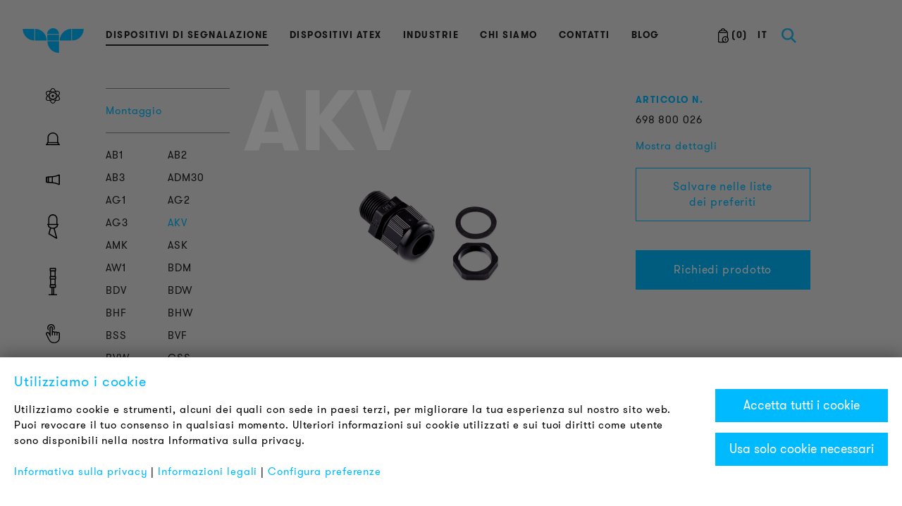

--- FILE ---
content_type: text/html; charset=UTF-8
request_url: https://www.auersignal.com/it/dispositivi-di-segnalazione/accessori/akv-pressacavo/
body_size: 17996
content:
<!DOCTYPE html><html lang="it"><head><meta http-equiv="content-type" content="text/html; charset=utf-8" /><meta name="viewport" content="width=device-width, initial-scale=1.0, user-scalable=no, maximum-scale=1, minimum-scale=1" /><meta name="google-site-verification" content="-vwZNqILLRjCaQtH9f4-_fmISl5c8VjwW1Hxg5IU-5s" /><title>AKV Pressacavo</title><meta name="description" content="I dispositivi di segnalazione di Auer Signal: ✓ segnalatori luminosi ✓ luci stroboscopiche ✓ luci lampeggianti ✓ segnatori acustici ✓ torrette luminose" /><meta property="og:url" content="http://www.auersignal.com/it/dispositivi-di-segnalazione/accessori/akv-pressacavo/"/><meta property="og:title" content="AKV Pressacavo"/><meta property="og:image" content="http://www.auersignal.com/site/assets/img/70e530171a7714be675d15003e37c9fd.png"/><meta property="og:description" content="I dispositivi di segnalazione di Auer Signal: ✓ segnalatori luminosi ✓ luci stroboscopiche ✓ luci lampeggianti ✓ segnatori acustici ✓ torrette luminose" /><script>
    // Define dataLayer and the gtag function.
    window.dataLayer = window.dataLayer || [];

    function gtag() {
        dataLayer.push(arguments);
    }
    gtag('consent', 'default', {
        'ad_storage': 'denied',
        'ad_user_data': 'denied',
        'ad_personalization': 'denied',
        'analytics_storage': 'denied'
    });

    // Enable Enhanced Conversions
    gtag('config', 'GTM-MPLWSZL', { 'allow_enhanced_conversions': true });

    (function(w, d, s, l, i) {
        w[l] = w[l] || [];
        w[l].push({
            'gtm.start': new Date().getTime(),
            event: 'gtm.js'
        });
        var f = d.getElementsByTagName(s)[0],
            j = d.createElement(s),
            dl = l != 'dataLayer' ? '&l=' + l : '';
        j.async = true;
        j.src =
            'https://www.googletagmanager.com/gtm.js?id=' + i + dl;
        f.parentNode.insertBefore(j, f);
    })(window, document, 'script', 'dataLayer', 'GTM-MPLWSZL');
</script><link rel="apple-touch-icon-precomposed" sizes="57x57" href="/site/templates/favicons/apple-touch-icon-57x57.png" /><link rel="apple-touch-icon-precomposed" sizes="114x114" href="/site/templates/favicons/apple-touch-icon-114x114.png" /><link rel="apple-touch-icon-precomposed" sizes="72x72" href="/site/templates/favicons/apple-touch-icon-72x72.png" /><link rel="apple-touch-icon-precomposed" sizes="144x144" href="/site/templates/favicons/apple-touch-icon-144x144.png" /><link rel="apple-touch-icon-precomposed" sizes="60x60" href="/site/templates/favicons/apple-touch-icon-60x60.png" /><link rel="apple-touch-icon-precomposed" sizes="120x120" href="/site/templates/favicons/apple-touch-icon-120x120.png" /><link rel="apple-touch-icon-precomposed" sizes="76x76" href="/site/templates/favicons/apple-touch-icon-76x76.png" /><link rel="apple-touch-icon-precomposed" sizes="152x152" href="/site/templates/favicons/apple-touch-icon-152x152.png" /><link rel="icon" type="image/png" href="/site/templates/favicons/favicon-196x196.png" sizes="196x196" /><link rel="icon" type="image/png" href="/site/templates/favicons/favicon-96x96.png" sizes="96x96" /><link rel="icon" type="image/png" href="/site/templates/favicons/favicon-32x32.png" sizes="32x32" /><link rel="icon" type="image/png" href="/site/templates/favicons/favicon-16x16.png" sizes="16x16" /><link rel="icon" type="image/png" href="/site/templates/favicons/favicon-128.png" sizes="128x128" /><meta name="application-name" content="&nbsp;"/><meta name="msapplication-TileColor" content="#FFFFFF" /><meta name="msapplication-TileImage" content="/site/templates/favicons/mstile-144x144.png" /><meta name="msapplication-square70x70logo" content="/site/templates/favicons/mstile-70x70.png" /><meta name="msapplication-square150x150logo" content="/site/templates/favicons/mstile-150x150.png" /><meta name="msapplication-wide310x150logo" content="/site/templates/favicons/mstile-310x150.png" /><meta name="msapplication-square310x310logo" content="/site/templates/favicons/mstile-310x310.png" /><link rel="preload" href="/site/templates/fonts/GT-Walsheim-Pro-Regular.woff" as="font" crossorigin><link rel="preload" href="/site/templates/fonts/GT-Walsheim-Pro-Bold.woff" as="font" crossorigin><link rel="stylesheet" type="text/css" href="/site/assets/aiom/css_426b1bd5bd89c016d3543cf885def64f.css"><script src="/site/assets/aiom/js_ab227e25f15a678bcea039b26198d427.js" async></script><link rel='alternate' hreflang='de' href='https://www.auersignal.com/de/signalgeraete/zubehoer/akv-kabelverschraubung/' /><link rel='alternate' hreflang='en' href='https://www.auersignal.com/en/signaling-devices/accessories/akv-cable-gland/' /><link rel='alternate' hreflang='it' href='https://www.auersignal.com/it/dispositivi-di-segnalazione/accessori/akv-pressacavo/' /><link rel='alternate' hreflang='es' href='https://www.auersignal.com/es/senales-acusticas-y-luminosas/accesorios/akv-prensaestopa/' /><link rel='alternate' hreflang='fr' href='https://www.auersignal.com/fr/avertisseurs/accessoires/akv-presse-etoupe/' /><link rel="alternate" href="https://www.auersignal.com/en/signaling-devices/accessories/akv-cable-gland/" hreflang="x-default" /><meta name="facebook-domain-verification" content="sgz5r2obz52hvvn5enwm636tq34h58" /></head><body class="ProCache hasIMGNav"><noscript><iframe src="https://www.googletagmanager.com/ns.html?id=GTM-MPLWSZL"
height="0" width="0" style="display:none;visibility:hidden"></iframe></noscript><div id="loading-spinner" style="display: none;"><div id="loading-spinner-img"><img alt="loading spinner 1" src="/site/templates/img/auer_loader_1.png" class="static-img" /><img alt="loading spinner 2" src="/site/templates/img/auer_loader_2.png" class="spinner-img" /></div></div><div id="searchoverlay"><div class="wrapper" style="overflow: visible;"><div id="closesearch" style="top: 0px;"><span>Chiudi&nbsp;&nbsp;&nbsp;</span></div><div class="searchbox"><div class="row"><div class="col-xs-24"><form><div class="input-group" id="search-input-group"><input type="text" class="form-control" id="searchinput" placeholder="Oggetto da cercare oppure numero di articolo"><span class="input-group-btn"><button id="submitSearch" type="button" class="btn"><img alt="search icon" src="/site/templates/img/search_icon.svg" /></button></span></div><div class="search-hint">Nota: la funzione di ricerca si apre automaticamente toccando un tasto</div></form></div></div><div class="row"><div class="col-xs-24"><div id="searchResults"></div></div></div></div></div></div><style>
        .c-christmas-dekor {
            background-image: url('/site/templates/img/Girlande_AuerSignal_SmartDot_v2.svg');
            background-repeat: no-repeat;
            background-position: center top;
            position: absolute;
            width: 100%;
            height: 500px;
            top: 0;
            pointer-events: none;
            z-index: 9;
            left: 0;
        }

        /* #header,
        .bg-wrapper{
            background: none !important;
        } */
    </style><div class="c-christmas-dekor" id="js-christmas-box" style="display: none;"></div><div class="pyro" id="js-newyear-box" style="display: none;"><div class="before"></div><div class="after"></div></div><script>
        // Define the cutoff dates and times
        const cutoffDate = new Date("2025-12-31T00:00:00");
        const endDate = new Date("2026-01-04T00:00:00");

        // Function to check the date and hide/show divs if necessary
        function checkDate() {
            const currentDate = new Date();

            // Check if we are beyond the endDate
            if (currentDate >= endDate) {
                // Hide both boxes after January 5, 2025
                document.getElementById("js-newyear-box").style.display = "none";
                document.getElementById("js-christmas-box").style.display = "none";
            } else if (currentDate >= cutoffDate) {
                // Show New Year box between December 31, 2024, and January 5, 2025
                document.getElementById("js-newyear-box").style.display = "block";
                document.getElementById("js-christmas-box").style.display = "none";
            } else {
                // Show Christmas box before December 31, 2024
                document.getElementById("js-newyear-box").style.display = "none";
                document.getElementById("js-christmas-box").style.display = "block";
            }
        }

        // Initial check when the page loads
        checkDate();

        // Optionally, keep checking the date every second (if the page remains open)
        // setInterval(checkDate, 1000);
    </script><div class="bg-wrapper"><div class="wrapper"><header id="header"><div class="leftcol"><div id="logo" class="c-white"><a href="/it/"><img class="visible-xs" alt="Auer Signal logo mobile" width="80px" height="42px" src="/site/templates/img/logo_mobile.svg" /><svg class="hidden-xs" version="1.1" alt="Auer Signal logo" width="87" height="35" id="Layer_1" xmlns="http://www.w3.org/2000/svg" xmlns:xlink="http://www.w3.org/1999/xlink" x="0px" y="0px"
                                width="87px" height="35.25px" viewBox="0 0 87 35.25" enable-background="new 0 0 87 35.25" xml:space="preserve"><path fill="#00baff" d="M17.583,17.647h16.611c0-0.014,0.002-0.026,0.002-0.039c0-9.176-7.437-16.613-16.613-16.613V17.647z" /><path fill="#00baff" d="M16.613,0.948H0.002C0.002,0.961,0,0.973,0,0.987c0,9.174,7.438,16.612,16.613,16.612V0.948z" /><path fill="#00baff" d="M69.469,17.647H52.857c0-0.014-0.002-0.026-0.002-0.039c0-9.176,7.438-16.613,16.613-16.613V17.647z" /><path fill="#00baff" d="M70.439,0.948h16.611c0,0.013,0.002,0.025,0.002,0.039c0,9.174-7.438,16.612-16.613,16.612V0.948z" /><path fill="#00baff" d="M51.777,8.35c0-4.611-3.779-8.35-8.443-8.35c-4.662,0-8.443,3.738-8.443,8.35H51.777z" /><rect x="35.054" y="9.32" fill="#00baff" width="16.765" height="8.351" /><path fill="#00baff" d="M51.833,18.64H35.222c0,0.013-0.002,0.026-0.002,0.039c0,9.176,7.438,16.613,16.613,16.613V18.64z" /></svg></a></div></div><div class="rightcol"></div><div class="midcol"><div class="container"><img src="/site/templates/img/auerSignal.svg" alt="Auer Signal" class="visible-sm" id="tablet-logo" /><div id="headernav-right"><a id="menubutton" href="#mainnav"><i class="switch marka marka-set  marka-icon-bars " id="icon" style="width:40px;height:40px;" data-bg="rgb(149, 23, 14)" data-icon="bars" data-color="#fff"><i style="background-color: #000;"></i><i style="background-color: #000;"></i><i style="background-color: #000;"></i></i></a><div id="searchbar" class="c-blue"><svg version="1.1" id="Layer_1" xmlns="http://www.w3.org/2000/svg" xmlns:xlink="http://www.w3.org/1999/xlink" x="0px" y="0px"
                                    width="20.596px" height="21.018px" viewBox="0 0 20.596 21.018" enable-background="new 0 0 20.596 21.018" xml:space="preserve"><path fill="#25B2E7" stroke="#00baff" stroke-width="0.45" d="M20.277,19.225l-5.589-5.589c0.557-0.67,1.003-1.416,1.323-2.248
                                c0.377-0.976,0.566-1.989,0.566-3.04s-0.189-2.064-0.566-3.04c-0.377-0.978-0.917-1.844-1.619-2.598
                                c-0.702-0.755-1.561-1.357-2.57-1.809C10.81,0.45,9.67,0.225,8.401,0.225c-1.268,0-2.409,0.226-3.42,0.677
                                C3.97,1.353,3.113,1.955,2.411,2.71C1.708,3.464,1.168,4.33,0.792,5.308c-0.378,0.976-0.567,1.989-0.567,3.04
                                s0.189,2.064,0.567,3.04c0.377,0.978,0.917,1.843,1.619,2.598s1.559,1.357,2.571,1.809c1.011,0.451,2.152,0.677,3.42,0.677
                                c1.269,0,2.408-0.226,3.421-0.677c0.479-0.214,0.92-0.464,1.329-0.746l5.651,5.651L20.277,19.225z M10.904,14.118
                                c-0.748,0.355-1.582,0.533-2.503,0.533c-0.937,0-1.775-0.178-2.514-0.533c-0.74-0.355-1.371-0.824-1.891-1.409
                                c-0.521-0.585-0.922-1.254-1.201-2.009C2.517,9.946,2.376,9.161,2.376,8.348s0.14-1.602,0.419-2.363
                                c0.279-0.762,0.68-1.436,1.201-2.021c0.52-0.585,1.151-1.051,1.891-1.397c0.739-0.349,1.577-0.522,2.514-0.522
                                c0.921,0,1.755,0.174,2.503,0.522c0.747,0.347,1.377,0.813,1.891,1.397s0.91,1.259,1.189,2.021s0.42,1.55,0.42,2.363
                                s-0.141,1.599-0.42,2.353c-0.279,0.755-0.676,1.424-1.189,2.009S11.651,13.763,10.904,14.118z" /></svg></div><div id="langswitch"><a href="https://www.auersignal.com/it/elenco-dei-preferiti/"><span class="uppercase"><img alt="basket" src="/site/templates/img/merkliste.svg" width="15px" height="21px" /> (<span id="basketLinkQuantity"></span>)
                                    </span></a><div class="dropdown"><button onclick="doLangDropdown()" class="dropbtn">IT</button><div id="langDropdown" class="dropdown-content languages"><a hreflang='de' href='/de/signalgeraete/zubehoer/akv-kabelverschraubung/'>Deutsch</a><a hreflang='en' href='/en/signaling-devices/accessories/akv-cable-gland/'>English</a><a hreflang='it' href='/it/dispositivi-di-segnalazione/accessori/akv-pressacavo/' class="active">Italiano</a><a hreflang='es' href='/es/senales-acusticas-y-luminosas/accesorios/akv-prensaestopa/'>Español</a><a hreflang='fr' href='/fr/avertisseurs/accessoires/akv-presse-etoupe/'>Français</a></div></div></div></div><nav id="mainnav"><ul><li class='active'><a href='/it/dispositivi-di-segnalazione/'  title='Dispositivi di segnalazione per uso industriale' >Dispositivi di segnalazione</a></li><li><a href='/it/dispositivi-atex/' >Dispositivi ATEX</a></li><li><a href='/it/industrie/'  title='Applicazioni industriali per i nostri prodotti' >Industrie</a></li><li><a href='/it/su/' >Chi siamo</a></li><li><a href='/it/vendita-e-contatti/'  title='Contattaci nostra sede' >Contatti</a></li><li><a href='https://blog.auersignal.com/it' >Blog</a></li></ul></nav></div></div></header><section id="main"><div class="leftcol"><nav id="img-nav"><ul><li><a href="https://www.auersignal.com/it/smart-signaling-piattaforma/" class="side-nav-icon clear-filter-link"><div class="icon"><svg version="1.1" id="Ebene_1" xmlns="http://www.w3.org/2000/svg" xmlns:xlink="http://www.w3.org/1999/xlink" x="0px" y="0px"
	 viewBox="0 0 28.7 32.9" style="enable-background:new 0 0 28.7 32.9;" xml:space="preserve"><g><path d="M26.1,16.4c2.4-3.1,3.3-6.1,2.1-8.2c-0.6-1-1.6-1.8-3.1-2.2c-1.4-0.4-3-0.4-4.9-0.1C18.8,2.3,16.7,0,14.3,0
		S9.8,2.3,8.5,5.9C6.6,5.7,5,5.7,3.6,6C2.2,6.4,1.1,7.2,0.5,8.2c-1.2,2.1-0.3,5.2,2.1,8.2c-2.4,3.1-3.3,6.1-2.1,8.2
		c0.6,1,1.6,1.8,3.1,2.2c1.4,0.4,3,0.4,4.9,0.1c1.4,3.7,3.5,5.9,5.9,5.9s4.5-2.3,5.9-5.9c1.8,0.3,3.5,0.3,4.9-0.1
		c1.4-0.4,2.5-1.1,3.1-2.2C29.4,22.5,28.5,19.5,26.1,16.4z M24.7,7.5c1,0.3,1.7,0.8,2.1,1.5c0.9,1.5,0.1,3.8-1.8,6.3
		c-1-1.1-2.1-2.1-3.4-3.2c-0.2-1.7-0.5-3.3-1-4.7C22.2,7.2,23.6,7.2,24.7,7.5z M21.9,14.2c0.8,0.7,1.6,1.5,2.2,2.2
		c-0.7,0.7-1.4,1.5-2.2,2.2c0-0.7,0.1-1.5,0.1-2.2C21.9,15.7,21.9,14.9,21.9,14.2z M20,10.8c-0.6-0.4-1.2-0.8-1.8-1.2
		c-0.6-0.4-1.3-0.7-1.9-1.1c1-0.4,2-0.7,3-0.9C19.5,8.7,19.8,9.7,20,10.8z M14.3,1.5c1.6,0,3.2,1.7,4.4,4.7
		c-1.4,0.3-2.9,0.8-4.4,1.5c-1.5-0.7-3-1.2-4.4-1.5C11.1,3.3,12.8,1.5,14.3,1.5z M9.5,7.7c1,0.2,2,0.5,3,0.9
		c-0.6,0.3-1.3,0.7-1.9,1.1c-0.6,0.4-1.2,0.8-1.8,1.2C8.9,9.7,9.2,8.7,9.5,7.7z M4,25.4c-1-0.3-1.7-0.8-2.1-1.5
		c-0.9-1.5-0.1-3.8,1.8-6.3c1,1.1,2.1,2.1,3.4,3.2c0.2,1.7,0.5,3.3,1,4.7C6.5,25.7,5.1,25.7,4,25.4z M6.8,18.6
		c-0.8-0.7-1.6-1.5-2.2-2.2C5.3,15.7,6,15,6.8,14.2c0,0.7-0.1,1.5-0.1,2.2S6.8,17.9,6.8,18.6z M7,12.1c-1.3,1-2.4,2.1-3.4,3.2
		C1.7,12.8,1,10.5,1.9,9C2.2,8.3,3,7.8,4,7.5c0.6-0.2,1.3-0.2,2.1-0.2c0.6,0,1.2,0.1,1.9,0.1C7.6,8.8,7.2,10.4,7,12.1z M8.7,22
		c0.6,0.4,1.2,0.8,1.8,1.2h0c0.6,0.4,1.3,0.7,1.9,1.1c-1,0.4-2,0.7-3,0.9C9.2,24.2,8.9,23.2,8.7,22z M14.3,31.3
		c-1.6,0-3.2-1.7-4.4-4.7c1.4-0.3,2.9-0.8,4.4-1.5c1.5,0.7,3,1.2,4.4,1.5C17.6,29.6,15.9,31.3,14.3,31.3z M19.2,25.2
		c-1-0.2-2-0.5-3-0.9c0.6-0.3,1.3-0.7,1.9-1.1c0.6-0.4,1.2-0.8,1.8-1.2C19.8,23.2,19.5,24.2,19.2,25.2z M20.2,19.9
		c-0.9,0.7-1.9,1.3-2.9,1.9c-1,0.6-2,1.1-3,1.6c-1-0.5-2-1-3-1.6h0c-1-0.6-2-1.2-2.9-1.9c-0.1-1.1-0.2-2.3-0.2-3.5
		c0-1.2,0.1-2.4,0.2-3.5c0.9-0.7,1.9-1.3,2.9-1.9c1-0.6,2-1.1,3-1.6c1,0.5,2,1,3,1.6c1,0.6,2,1.2,2.9,1.9c0.1,1.1,0.2,2.3,0.2,3.5
		C20.4,17.7,20.3,18.8,20.2,19.9z M26.8,23.9c-0.4,0.7-1.1,1.2-2.1,1.5c-1.1,0.3-2.5,0.3-4,0.1c0.4-1.4,0.7-3,1-4.7
		c1.3-1,2.4-2.1,3.4-3.2C26.9,20.1,27.7,22.4,26.8,23.9z"/><path d="M14.3,14c-1.3,0-2.4,1.1-2.4,2.5c0,1.4,1.1,2.5,2.4,2.5c1.3,0,2.4-1.1,2.4-2.5C16.7,15.1,15.6,14,14.3,14z"/></g></svg></div><span>Smart Signaling</span></a></li><li><a href="https://www.auersignal.com/it/dispositivi-di-segnalazione/segnalatori-luminosi/" class="side-nav-icon clear-filter-link"><div class="icon"><svg version="1.1" xmlns="http://www.w3.org/2000/svg" xmlns:xlink="http://www.w3.org/1999/xlink" x="0px" y="0px"
	 width="19.146px" height="18.3px" viewBox="0 0 19.146 18.3" enable-background="new 0 0 19.146 18.3" xml:space="preserve"><g id="Layer_1"><path d="M19.146,18.3H0v-1.461h1.527v-2.231l0.731-0.731h0.08V7.23C2.338,3.243,5.582,0,9.569,0C13.556,0,16.8,3.243,16.8,7.23
		v6.646h0.08l0.73,0.731v2.231h1.535V18.3z M2.989,16.76H16.15v-1.423H2.989V16.76z M3.8,13.876h11.54V7.23
		c0-3.181-2.59-5.769-5.771-5.769C6.388,1.461,3.8,4.049,3.8,7.23V13.876z"/></g><g id="Layer_4" display="none"><path display="inline" d="M16.185,5.317v-6.976c0-3.646-2.967-6.611-6.612-6.611S2.961-5.304,2.961-1.659v6.976H1.508v1.617h0.878
		l0.266,2.034C2.696,9.304,2.885,9.601,3.166,9.78l2.174,1.412l-2.306,8.605l11.733,6.773l1.186-0.908l-3.625-13.526l3.699-2.352
		c0.285-0.183,0.479-0.493,0.518-0.82l0.223-1.731l0.004-0.297h0.867V5.317H16.185z M4.579-1.659c0-2.754,2.24-4.994,4.994-4.994
		s4.995,2.24,4.995,4.994v6.976H4.579V-1.659z M13.885,24.195l-8.968-5.178l1.844-6.881h3.893L13.885,24.195z M14.97,8.542
		l-3.044,1.977H7.271L4.226,8.541L4.017,6.934h11.139L14.97,8.542z"/></g><g id="Layer_5" display="none"><g display="inline"><path d="M14.343,11.758h-0.58c0.432-0.905,0.977-1.636,0.977-1.636s0,0,0,0c1.475-1.701,2.355-3.942,2.355-5.996
			c0-3.957-3.295-7.177-7.345-7.177c-4.049,0-7.344,3.22-7.344,7.177c0,2.06,0.884,4.304,2.363,6.003
			c0.008,0.01,0.625,0.732,1.117,1.628H5.351v3.171H4.592v1.617h0.759v2.363l2.821,1.041h3.146l3.024-1.025v-2.379h0.566v-1.617
			h-0.566V11.758z M5.991,9.07C4.778,7.677,4.024,5.783,4.024,4.127c0-3.065,2.568-5.56,5.727-5.56c3.157,0,5.728,2.494,5.728,5.56
			c0,1.651-0.752,3.542-1.992,4.975c-0.045,0.058-0.955,1.261-1.479,2.656H7.682C7.088,10.346,6.041,9.128,5.991,9.07z
			 M6.968,13.375h5.758v1.554H6.968V13.375z M12.726,17.767l-1.674,0.567H8.461l-1.493-0.551v-1.236h5.758V17.767z"/></g></g><g id="Layer_2" display="none"><g display="inline"><path fill="#020202" d="M15.896,28.765H3.606v-1.617h3.99v-9.025H5.905l-0.809-0.809V13.75l0.49-0.49v-7.2l-0.49-0.49V2.004
			l0.49-0.49v-7.116l-0.49-0.49v-3.564l0.809-0.809h7.604l0.809,0.809v3.564l-0.455,0.455v7.187l0.455,0.455v3.564l-0.455,0.455
			v7.271l0.455,0.455v3.564l-0.809,0.809h-1.693v9.025h4.081V28.765z M9.213,27.002h0.984v-8.88H9.213V27.002z M6.713,16.505H12.7
			v-1.947H6.713V16.505z M7.204,12.941h5.041V6.377H7.204V12.941z M6.713,4.76H12.7V2.813H6.713V4.76z M7.204,1.196h5.041v-6.479
			H7.204V1.196z M6.713-6.901H12.7v-1.947H6.713V-6.901z"/></g></g><g id="Layer_3" display="none"><path display="inline" d="M18.42,17.128c-3.111-1.612-6.413-2.523-9.813-2.71H8.604l-5.508-0.356l-2.903-0.594l-0.646-0.792V5.624
		l0.646-0.792l2.935-0.628l5.476-0.32c3.404-0.188,6.706-1.1,9.816-2.711l1.181,0.718V16.41L18.42,17.128z M9.583,12.867
		c2.891,0.261,5.708,1.015,8.401,2.249V3.184c-2.691,1.234-5.509,1.988-8.401,2.25V12.867z M3.985,12.527l3.981,0.233v-7.22
		L3.984,5.773L3.985,12.527z M1.164,12.016l1.204,0.246L2.367,6.038L1.164,6.284V12.016z"/></g></svg></div><span>Segnalatori luminosi</span></a></li><li><a href="https://www.auersignal.com/it/dispositivi-di-segnalazione/segnalatori-acustici/" class="side-nav-icon clear-filter-link"><div class="icon"><svg version="1.1" xmlns="http://www.w3.org/2000/svg" xmlns:xlink="http://www.w3.org/1999/xlink" x="0px" y="0px"
	 width="20.167px" height="15.956px" viewBox="0 0 20.167 15.956" enable-background="new 0 0 20.167 15.956" xml:space="preserve"><g id="Layer_1" display="none"><path display="inline" d="M19.656,17.128H0.51v-1.461h1.527v-2.231l0.731-0.731h0.08V6.058c0-3.987,3.244-7.23,7.23-7.23
		c3.987,0,7.231,3.243,7.231,7.23v6.646h0.08l0.73,0.731v2.231h1.535V17.128z M3.499,15.588H16.66v-1.423H3.499V15.588z
		 M4.31,12.704h11.54V6.058c0-3.181-2.59-5.769-5.771-5.769c-3.181,0-5.769,2.588-5.769,5.769V12.704z"/></g><g id="Layer_4" display="none"><path display="inline" d="M16.695,4.145v-6.976c0-3.646-2.967-6.611-6.612-6.611S3.472-6.476,3.472-2.831v6.976H2.018v1.617h0.878
		l0.266,2.034c0.045,0.336,0.234,0.633,0.514,0.813L5.85,10.02l-2.306,8.605l11.733,6.773l1.186-0.908l-3.625-13.526l3.699-2.352
		c0.285-0.183,0.479-0.493,0.518-0.82l0.223-1.731l0.004-0.297h0.867V4.145H16.695z M5.089-2.831c0-2.754,2.24-4.994,4.994-4.994
		s4.995,2.24,4.995,4.994v6.976H5.089V-2.831z M14.396,23.023l-8.968-5.178l1.844-6.881h3.893L14.396,23.023z M15.48,7.37
		l-3.044,1.977H7.781L4.736,7.369L4.527,5.762h11.139L15.48,7.37z"/></g><g id="Layer_5" display="none"><g display="inline"><path d="M14.854,10.586h-0.58c0.432-0.905,0.977-1.636,0.977-1.636s0,0,0,0c1.475-1.701,2.355-3.942,2.355-5.996
			c0-3.957-3.295-7.177-7.345-7.177c-4.049,0-7.344,3.22-7.344,7.177c0,2.06,0.884,4.304,2.363,6.003
			c0.008,0.01,0.625,0.732,1.117,1.628H5.861v3.171H5.103v1.617h0.759v2.363l2.821,1.041h3.146l3.024-1.025v-2.379h0.566v-1.617
			h-0.566V10.586z M6.501,7.898C5.288,6.505,4.534,4.611,4.534,2.956c0-3.065,2.568-5.56,5.727-5.56c3.157,0,5.728,2.494,5.728,5.56
			c0,1.651-0.752,3.542-1.992,4.975c-0.045,0.058-0.955,1.261-1.479,2.656H8.192C7.599,9.174,6.551,7.957,6.501,7.898z
			 M7.479,12.204h5.758v1.554H7.479V12.204z M13.236,16.595l-1.674,0.567H8.972l-1.493-0.551v-1.236h5.758V16.595z"/></g></g><g id="Layer_2" display="none"><g display="inline"><path fill="#020202" d="M16.406,27.593H4.116v-1.617h3.99v-9.025H6.415l-0.809-0.809v-3.564l0.49-0.49v-7.2l-0.49-0.49V0.833
			l0.49-0.49v-7.116l-0.49-0.49v-3.564l0.809-0.809h7.604l0.809,0.809v3.564l-0.455,0.455v7.187l0.455,0.455v3.564l-0.455,0.455
			v7.271l0.455,0.455v3.564l-0.809,0.809h-1.693v9.025h4.081V27.593z M9.724,25.831h0.984v-8.88H9.724V25.831z M7.224,15.333h5.986
			v-1.947H7.224V15.333z M7.714,11.769h5.041V5.206H7.714V11.769z M7.224,3.588h5.986V1.641H7.224V3.588z M7.714,0.024h5.041v-6.479
			H7.714V0.024z M7.224-8.073h5.986v-1.947H7.224V-8.073z"/></g></g><g id="Layer_3"><path d="M18.931,15.956c-3.111-1.612-6.413-2.523-9.813-2.71H9.114L3.606,12.89l-2.903-0.594l-0.646-0.792V4.452L0.703,3.66
		l2.935-0.628l5.476-0.32c3.404-0.188,6.706-1.1,9.816-2.711l1.181,0.718v14.521L18.931,15.956z M10.093,11.695
		c2.891,0.261,5.708,1.015,8.401,2.249V2.012C15.803,3.246,12.985,4,10.093,4.261V11.695z M4.495,11.355l3.981,0.233v-7.22
		L4.494,4.602L4.495,11.355z M1.674,10.844l1.204,0.246L2.877,4.866L1.674,5.112V10.844z"/></g></svg></div><span>Dispositivi di segnalazione acustica</span></a></li><li><a href="https://www.auersignal.com/it/dispositivi-di-segnalazione/segnalatori-acustici-luminoso/" class="side-nav-icon clear-filter-link"><div class="icon"><svg version="1.1" xmlns="http://www.w3.org/2000/svg" xmlns:xlink="http://www.w3.org/1999/xlink" x="0px" y="0px" width="16.13px"
	 height="34.84px" viewBox="0 0 16.13 34.84" enable-background="new 0 0 16.13 34.84" xml:space="preserve"><g id="Layer_1" display="none"><path display="inline" d="M17.638,26.57H-1.508v-1.461H0.02v-2.231l0.731-0.731h0.08V15.5c0-3.987,3.244-7.23,7.23-7.23
		c3.987,0,7.231,3.243,7.231,7.23v6.646h0.08l0.73,0.731v2.231h1.535V26.57z M1.481,25.03h13.161v-1.423H1.481V25.03z M2.292,22.146
		h11.54V15.5c0-3.181-2.59-5.769-5.771-5.769c-3.181,0-5.769,2.588-5.769,5.769V22.146z"/></g><g id="Layer_4"><path d="M14.677,13.587V6.611C14.677,2.966,11.71,0,8.065,0S1.454,2.966,1.454,6.611v6.976H0v1.617h0.878l0.266,2.034
		c0.045,0.336,0.234,0.633,0.514,0.813l2.174,1.412l-2.306,8.605l11.733,6.773l1.186-0.908L10.82,20.405l3.699-2.352
		c0.285-0.183,0.479-0.493,0.518-0.82l0.223-1.731l0.004-0.297h0.867v-1.617H14.677z M3.071,6.611c0-2.754,2.24-4.994,4.994-4.994
		s4.995,2.24,4.995,4.994v6.976H3.071V6.611z M12.377,32.465l-8.968-5.178l1.844-6.881h3.893L12.377,32.465z M13.462,16.812
		l-3.044,1.977H5.763l-3.045-1.977l-0.209-1.607h11.139L13.462,16.812z"/></g><g id="Layer_5" display="none"><g display="inline"><path d="M12.835,20.028h-0.58c0.432-0.905,0.977-1.636,0.977-1.636s0,0,0,0c1.475-1.701,2.355-3.942,2.355-5.996
			c0-3.957-3.295-7.177-7.345-7.177c-4.049,0-7.344,3.22-7.344,7.177c0,2.06,0.884,4.304,2.363,6.003
			c0.008,0.01,0.625,0.732,1.117,1.628H3.843v3.171H3.084v1.617h0.759v2.363l2.821,1.041h3.146l3.024-1.025v-2.379h0.566v-1.617
			h-0.566V20.028z M4.483,17.34c-1.213-1.393-1.967-3.287-1.967-4.943c0-3.065,2.568-5.56,5.727-5.56
			c3.157,0,5.728,2.494,5.728,5.56c0,1.651-0.752,3.542-1.992,4.975c-0.045,0.058-0.955,1.261-1.479,2.656H6.174
			C5.581,18.616,4.533,17.398,4.483,17.34z M5.46,21.646h5.758v1.554H5.46V21.646z M11.218,26.037l-1.674,0.567H6.954L5.46,26.053
			v-1.236h5.758V26.037z"/></g></g><g id="Layer_2" display="none"><g display="inline"><path fill="#020202" d="M14.388,37.035H2.098v-1.617h3.99v-9.025H4.397l-0.809-0.809V22.02l0.49-0.49v-7.2l-0.49-0.49v-3.564
			l0.49-0.49V2.668l-0.49-0.49v-3.564l0.809-0.809H12l0.809,0.809v3.564l-0.455,0.455v7.187l0.455,0.455v3.564l-0.455,0.455v7.271
			l0.455,0.455v3.564L12,26.393h-1.693v9.025h4.081V37.035z M7.706,35.272H8.69v-8.88H7.706V35.272z M5.206,24.775h5.986v-1.947
			H5.206V24.775z M5.696,21.211h5.041v-6.563H5.696V21.211z M5.206,13.03h5.986v-1.947H5.206V13.03z M5.696,9.466h5.041V2.986H5.696
			V9.466z M5.206,1.369h5.986v-1.947H5.206V1.369z"/></g></g><g id="Layer_3" display="none"><path display="inline" d="M16.913,25.398c-3.111-1.612-6.413-2.523-9.813-2.71H7.096l-5.508-0.356l-2.903-0.594l-0.646-0.792
		v-7.052l0.646-0.792l2.935-0.628l5.476-0.32c3.404-0.188,6.706-1.1,9.816-2.711l1.181,0.718V24.68L16.913,25.398z M8.075,21.137
		c2.891,0.261,5.708,1.015,8.401,2.249V11.454c-2.691,1.234-5.509,1.988-8.401,2.25V21.137z M2.477,20.797l3.981,0.233v-7.22
		l-3.982,0.233L2.477,20.797z M-0.344,20.286l1.204,0.246l-0.001-6.225l-1.203,0.246V20.286z"/></g></svg></div><span>Segnalatori acustici e luminosi</span></a></li><li><a href="https://www.auersignal.com/it/torrette-luminose/" class="side-nav-icon clear-filter-link"><div class="icon"><svg version="1.1" xmlns="http://www.w3.org/2000/svg" xmlns:xlink="http://www.w3.org/1999/xlink" x="0px" y="0px" width="12.29px" height="39.23px" viewBox="0 0 12.29 39.23" enable-background="new 0 0 12.29 39.23" xml:space="preserve"><g id="Layer_1" display="none"><path display="inline" d="M15.54,28.765H-3.606v-1.461h1.527v-2.231l0.731-0.731h0.08v-6.646c0-3.987,3.244-7.23,7.23-7.23c3.987,0,7.231,3.243,7.231,7.23v6.646h0.08l0.73,0.731v2.231h1.535V28.765z M-0.617,27.226h13.161v-1.423H-0.617V27.226z M0.194,24.341h11.54v-6.646c0-3.181-2.59-5.769-5.771-5.769c-3.181,0-5.769,2.588-5.769,5.769V24.341z"/></g><g id="Layer_4" display="none"><path display="inline" d="M12.579,15.782V8.807c0-3.646-2.967-6.611-6.612-6.611s-6.611,2.966-6.611,6.611v6.976h-1.454v1.617h0.878l0.266,2.034c0.045,0.336,0.234,0.633,0.514,0.813l2.174,1.412l-2.306,8.605l11.733,6.773l1.186-0.908L8.722,22.601l3.699-2.352c0.285-0.183,0.479-0.493,0.518-0.82l0.223-1.731l0.004-0.297h0.867v-1.617H12.579z M0.973,8.807c0-2.754,2.24-4.994,4.994-4.994s4.995,2.24,4.995,4.994v6.976H0.973V8.807z M10.279,34.66l-8.968-5.178l1.844-6.881h3.893L10.279,34.66z M11.364,19.007L8.32,20.983H3.665L0.62,19.006l-0.209-1.607H11.55L11.364,19.007z"/></g><g id="Layer_5" display="none"><g display="inline"><path d="M10.737,22.224h-0.58c0.432-0.905,0.977-1.636,0.977-1.636s0,0,0,0c1.475-1.701,2.355-3.942,2.355-5.996c0-3.957-3.295-7.177-7.345-7.177c-4.049,0-7.344,3.22-7.344,7.177c0,2.06,0.884,4.304,2.363,6.003c0.008,0.01,0.625,0.732,1.117,1.628H1.745v3.171H0.986v1.617h0.759v2.363l2.821,1.041h3.146l3.024-1.025v-2.379h0.566v-1.617h-0.566V22.224z M2.385,19.536c-1.213-1.393-1.967-3.287-1.967-4.943c0-3.065,2.568-5.56,5.727-5.56c3.157,0,5.728,2.494,5.728,5.56c0,1.651-0.752,3.542-1.992,4.975c-0.045,0.058-0.955,1.261-1.479,2.656H4.076C3.482,20.812,2.435,19.594,2.385,19.536z M3.362,23.841H9.12v1.554H3.362V23.841z M9.12,28.232l-1.674,0.567H4.855l-1.493-0.551v-1.236H9.12V28.232z"/></g></g><g id="Layer_2"><g><path  d="M12.29,39.23H0v-1.617h3.99v-9.025H2.299L1.49,27.779v-3.564l0.49-0.49v-7.2l-0.49-0.49V12.47l0.49-0.49V4.863l-0.49-0.49V0.809L2.299,0h7.604l0.809,0.809v3.564l-0.455,0.455v7.187l0.455,0.455v3.564l-0.455,0.455v7.271l0.455,0.455v3.564l-0.809,0.809H8.209v9.025h4.081V39.23z M5.607,37.468h0.984v-8.88H5.607V37.468z M3.107,26.971h5.986v-1.947H3.107V26.971z M3.598,23.406h5.041v-6.563H3.598V23.406z M3.107,15.226h5.986v-1.947H3.107V15.226z M3.598,11.661h5.041V5.182H3.598V11.661z M3.107,3.564h5.986V1.617H3.107V3.564z"/></g></g><g id="Layer_3" display="none"><path display="inline" d="M14.814,27.593c-3.111-1.612-6.413-2.523-9.813-2.71H4.998l-5.508-0.356l-2.903-0.594l-0.646-0.792v-7.052l0.646-0.792l2.935-0.628l5.476-0.32c3.404-0.188,6.706-1.1,9.816-2.711l1.181,0.718v14.521L14.814,27.593z M5.977,23.333c2.891,0.261,5.708,1.015,8.401,2.249V13.649c-2.691,1.234-5.509,1.988-8.401,2.25V23.333z M0.379,22.992l3.981,0.233v-7.22l-3.982,0.233L0.379,22.992z M-2.442,22.481l1.204,0.246l-0.001-6.225l-1.203,0.246V22.481z"/></g></svg></div><span>Torrette luminose di segnalazione</span></a></li><li><a href="/it/dispositivi-di-segnalazione/segnalatori-luminosi/pulsante-smart-touch/" class="side-nav-icon clear-filter-link"><div class="icon"><svg version="1.1" id="Ebene_1" xmlns="http://www.w3.org/2000/svg" xmlns:xlink="http://www.w3.org/1999/xlink" x="0px" y="0px"
	 viewBox="0 0 23 32.3" style="enable-background:new 0 0 23 32.3;" xml:space="preserve"><g><path d="M20.2,13.1c-0.6,0-1.1,0.2-1.5,0.5c-0.5-0.7-1.3-1.2-2.3-1.2c-0.7,0-1.3,0.2-1.7,0.6c-0.5-0.6-1.3-1-2.1-1
		c-0.4,0-0.8,0.1-1.1,0.3V6.3c0-1.5-1.2-2.7-2.7-2.7S6,4.8,6,6.3l0,9.4l-0.5-0.9c-0.7-1.4-2.4-2-3.8-1.3c-0.7,0.3-1.2,0.9-1.5,1.6
		c-0.3,0.7-0.2,1.5,0.1,2.2c0.1,0.3,3.6,8,5,10.5c1.5,2.8,4.7,4.5,8.1,4.5c5.2,0,9.5-3.9,9.5-8.5c0-0.2,0-8.1,0-8.1
		C23,14.3,21.7,13.1,20.2,13.1z M21.3,23.9c0,3.7-3.7,6.9-7.9,6.9c-2.9,0-5.5-1.4-6.7-3.7c-1.4-2.5-4.9-10.3-4.9-10.4
		c-0.2-0.5,0-1.4,0.6-1.7c0.6-0.3,1.4,0,1.7,0.6l3.6,6.3l0-15.5c0-0.6,0.5-1.1,1.1-1.1s1.1,0.5,1.1,1.1v12.5h1.6v-4.2h0
		c0-0.6,0.5-1.1,1.1-1.1c0.6,0,1.1,0.5,1.1,1.1v4.3h1.6V15c0-0.6,0.5-1.1,1.1-1.1c0.6,0,1.1,0.5,1.1,1.1l0,4.2h1.6v-3.5
		c0-0.6,0.5-1.1,1.1-1.1s1.1,0.5,1.1,1.1C21.4,15.8,21.3,23.7,21.3,23.9z"/><path d="M4.5,10.7V8.1C4.2,7.5,4,6.9,4,6.2c0-2.5,2.1-4.6,4.6-4.6c2.6,0,4.6,2,4.6,4.6c0,0.6-0.1,1.2-0.4,1.7v2.7
		c1.3-1.2,2-2.8,2-4.5c0-3.4-2.8-6.2-6.2-6.2C5.2,0,2.4,2.8,2.4,6.2C2.4,7.9,3.1,9.5,4.5,10.7z"/></g></svg></div><span>Pulsante Smart Touch</span></a></li><li><a href="https://www.auersignal.com/it/dispositivi-di-segnalazione/accessori/" class="side-nav-icon clear-filter-link active"><div class="icon"><svg version="1.1" xmlns="http://www.w3.org/2000/svg" xmlns:xlink="http://www.w3.org/1999/xlink" x="0px" y="0px"
	 width="14.688px" height="23px" viewBox="0 0 14.688 23" enable-background="new 0 0 14.688 23" xml:space="preserve"><g id="Layer_1" display="none"><path display="inline" d="M16.739,21.349H-2.407v-1.461h1.527v-2.231l0.731-0.731h0.08v-6.646c0-3.987,3.244-7.23,7.23-7.23
		c3.987,0,7.231,3.243,7.231,7.23v6.646h0.08l0.73,0.731v2.231h1.535V21.349z M0.582,19.81h13.161v-1.423H0.582V19.81z
		 M1.393,16.925h11.54v-6.646c0-3.181-2.59-5.769-5.771-5.769c-3.181,0-5.769,2.588-5.769,5.769V16.925z"/></g><g id="Layer_4" display="none"><path display="inline" d="M13.778,8.366V1.391c0-3.646-2.967-6.611-6.612-6.611S0.555-2.255,0.555,1.391v6.976h-1.454v1.617h0.878
		l0.266,2.034c0.045,0.336,0.234,0.633,0.514,0.813l2.174,1.412l-2.306,8.605l11.733,6.773l1.186-0.908L9.921,15.185l3.699-2.352
		c0.285-0.183,0.479-0.493,0.518-0.82l0.223-1.731l0.004-0.297h0.867V8.366H13.778z M2.172,1.391c0-2.754,2.24-4.994,4.994-4.994
		s4.995,2.24,4.995,4.994v6.976H2.172V1.391z M11.479,27.244L2.51,22.066l1.844-6.881h3.893L11.479,27.244z M12.563,11.591
		L9.52,13.567H4.864L1.819,11.59L1.61,9.983h11.139L12.563,11.591z"/></g><g id="Layer_5"><g><path d="M11.937,14.808h-0.58c0.432-0.905,0.977-1.636,0.977-1.636s0,0,0,0c1.475-1.701,2.355-3.942,2.355-5.996
			C14.688,3.22,11.394,0,7.344,0C3.295,0,0,3.22,0,7.177c0,2.06,0.884,4.304,2.363,6.003c0.008,0.01,0.625,0.732,1.117,1.628H2.944
			v3.171H2.186v1.617h0.759v2.363L5.766,23h3.146l3.024-1.025v-2.379h0.566v-1.617h-0.566V14.808z M3.584,12.12
			c-1.213-1.393-1.967-3.287-1.967-4.943c0-3.065,2.568-5.56,5.727-5.56c3.157,0,5.728,2.494,5.728,5.56
			c0,1.651-0.752,3.542-1.992,4.975c-0.045,0.058-0.955,1.261-1.479,2.656H5.275C4.682,13.396,3.634,12.178,3.584,12.12z
			 M4.562,16.425h5.758v1.554H4.562V16.425z M10.319,20.816l-1.674,0.567H6.055l-1.493-0.551v-1.236h5.758V20.816z"/></g></g><g id="Layer_2" display="none"><g display="inline"><path fill="#020202" d="M13.489,31.814H1.199v-1.617h3.99v-9.025H3.498l-0.809-0.809v-3.564l0.49-0.49v-7.2l-0.49-0.49V5.054
			l0.49-0.49v-7.116l-0.49-0.49v-3.564l0.809-0.809h7.604l0.809,0.809v3.564l-0.455,0.455v7.187l0.455,0.455v3.564l-0.455,0.455
			v7.271l0.455,0.455v3.564l-0.809,0.809H9.408v9.025h4.081V31.814z M6.807,30.052h0.984v-8.88H6.807V30.052z M4.307,19.555h5.986
			v-1.947H4.307V19.555z M4.797,15.99h5.041V9.427H4.797V15.99z M4.307,7.81h5.986V5.862H4.307V7.81z M4.797,4.245h5.041v-6.479
			H4.797V4.245z M4.307-3.852h5.986v-1.947H4.307V-3.852z"/></g></g><g id="Layer_3" display="none"><path display="inline" d="M16.014,20.177c-3.111-1.612-6.413-2.523-9.813-2.71H6.197l-5.508-0.356l-2.903-0.594l-0.646-0.792V8.673
		l0.646-0.792l2.935-0.628l5.476-0.32c3.404-0.188,6.706-1.1,9.816-2.711l1.181,0.718v14.521L16.014,20.177z M7.176,15.917
		c2.891,0.261,5.708,1.015,8.401,2.249V6.233c-2.691,1.234-5.509,1.988-8.401,2.25V15.917z M1.578,15.576l3.981,0.233V8.59
		L1.577,8.823L1.578,15.576z M-1.243,15.065l1.204,0.246L-0.04,9.087l-1.203,0.246V15.065z"/></g></svg></div><span>Accessori</span></a></li><style>
    .side-nav-icon * {
        pointer-events: none;
    }
</style></ul></nav></div><div class="rightcol"><img alt="Auer Signal" src="/site/templates/img/auerSignal.svg" id="right-logo" /></div><div class="midcol"><nav id="subnav"><div id="filterMobile">Categorie &amp; Filter</div><ul><li class="hasSubnav"><a class="clear-filter-link active" href="https://www.auersignal.com/it/dispositivi-di-segnalazione/accessori/montaggio/">Montaggio</a><div class="subnavcontent"><ul><li><a href="https://www.auersignal.com/it/dispositivi-di-segnalazione/accessori/ab1-assortimento-di-montaggio-per-angolo-in-metallo/" class="nav-category-item" title="AB1 Assortimento di montaggio per angolo in metallo">AB1</a></li><li><a href="https://www.auersignal.com/it/dispositivi-di-segnalazione/accessori/ab2-assortimento-di-montaggio-per-angolo-in-metallo/" class="nav-category-item" title="AB2 Assortimento di montaggio per angolo in metallo">AB2</a></li><li><a href="https://www.auersignal.com/it/dispositivi-di-segnalazione/accessori/ab3-assortimento-di-montaggio-per-angolo-in-metallo/" class="nav-category-item" title="AB3 Assortimento di montaggio per angolo in metallo">AB3</a></li><li><a href="https://www.auersignal.com/it/dispositivi-di-segnalazione/accessori/adm30-adattatore-per-m30-5/" class="nav-category-item" title="ADM30 Adattatore per M30,5">ADM30</a></li><li><a href="https://www.auersignal.com/it/dispositivi-di-segnalazione/accessori/ag1-guarnizione-piana/" class="nav-category-item" title="AG1 Guarnizione piana">AG1</a></li><li><a href="https://www.auersignal.com/it/dispositivi-di-segnalazione/accessori/ag2-guarnizione-piana/" class="nav-category-item" title="AG2 Guarnizione piana">AG2</a></li><li><a href="https://www.auersignal.com/it/dispositivi-di-segnalazione/accessori/ag3-guarnizione-piana/" class="nav-category-item" title="AG3 Guarnizione piana">AG3</a></li><li><a href="https://www.auersignal.com/it/dispositivi-di-segnalazione/accessori/akv-pressacavo/" class="nav-category-item active" title="AKV Pressacavo">AKV</a></li><li><a href="https://www.auersignal.com/it/dispositivi-di-segnalazione/accessori/amk-set-da-montaggio/" class="nav-category-item" title="AMK Set da montaggio">AMK</a></li><li><a href="https://www.auersignal.com/it/dispositivi-di-segnalazione/accessori/ask-set-di-viti-in-acciaio-inossidabile/" class="nav-category-item" title="ASK Set di viti in acciaio inossidabile">ASK</a></li><li><a href="https://www.auersignal.com/it/dispositivi-di-segnalazione/accessori/aw1-angolare-in-acciaio/" class="nav-category-item" title="AW1 Angolare in acciaio">AW1</a></li><li><a href="https://www.auersignal.com/it/dispositivi-di-segnalazione/accessori/bdm-scatola-di-collegamento/" class="nav-category-item" title="BDM Scatola di collegamento">BDM</a></li><li><a href="https://www.auersignal.com/it/dispositivi-di-segnalazione/accessori/bdv-scatola-di-collegamento/" class="nav-category-item" title="BDV Scatola di collegamento">BDV</a></li><li><a href="https://www.auersignal.com/it/dispositivi-di-segnalazione/accessori/bdw-scatola-di-collegamento/" class="nav-category-item" title="BDW Scatola di collegamento">BDW</a></li><li><a href="https://www.auersignal.com/it/dispositivi-di-segnalazione/accessori/bhf-base-per-montaggio-orizzontale/" class="nav-category-item" title="BHF Base per montaggio orizzontale">BHF</a></li><li><a href="https://www.auersignal.com/it/dispositivi-di-segnalazione/accessori/bhw-base-per-montaggio-orizzontale/" class="nav-category-item" title="BHW Base per montaggio orizzontale">BHW</a></li><li><a href="https://www.auersignal.com/it/dispositivi-di-segnalazione/accessori/bss-set-per-montaggio-in-verticale/" class="nav-category-item" title="BSS Set per montaggio in verticale">BSS</a></li><li><a href="https://www.auersignal.com/it/dispositivi-di-segnalazione/accessori/bvf-base-per-montaggio-verticale/" class="nav-category-item" title="BVF Base per montaggio verticale">BVF</a></li><li><a href="https://www.auersignal.com/it/dispositivi-di-segnalazione/accessori/bvw-base-per-montaggio-verticale/" class="nav-category-item" title="BVW Base per montaggio verticale">BVW</a></li><li><a href="https://www.auersignal.com/it/dispositivi-di-segnalazione/accessori/css-set-per-montaggio-in-verticale/" class="nav-category-item" title="CSS Set per montaggio in verticale">CSS</a></li><li><a href="https://www.auersignal.com/it/dispositivi-di-segnalazione/accessori/lww-utensile-da-lavoro/" class="nav-category-item" title="LWW Utensile da lavoro">LWW</a></li><li><a href="https://www.auersignal.com/it/dispositivi-di-segnalazione/accessori/mbk-set-da-messa-a-terra-per-un-installazione-conforme-a-ul/" class="nav-category-item" title="MBK Set da messa a terra per un’installazione conforme a UL">MBK</a></li><li><a href="https://www.auersignal.com/it/dispositivi-di-segnalazione/accessori/mgs-fissaggio-della-calamita/" class="nav-category-item" title="MGS Fissaggio della calamita">MGS</a></li><li><a href="https://www.auersignal.com/it/dispositivi-di-segnalazione/accessori/mmr-base-del-tubo/" class="nav-category-item" title="MMR Base del tubo">MMR</a></li><li><a href="https://www.auersignal.com/it/dispositivi-di-segnalazione/accessori/mqs-piastra-di-montaggio/" class="nav-category-item" title="MQS Piastra di montaggio">MQS</a></li><li><a href="https://www.auersignal.com/it/dispositivi-di-segnalazione/accessori/msr-base-del-tubo/" class="nav-category-item" title="MSR Base del tubo">MSR</a></li><li><a href="https://www.auersignal.com/it/dispositivi-di-segnalazione/accessori/pin-perno-di-regolazione-del-buzzer-piezoelettrici/" class="nav-category-item" title="PIN Perno di regolazione del buzzer piezoelettrici">PIN</a></li><li><a href="https://www.auersignal.com/it/dispositivi-di-segnalazione/accessori/pmr-montaggio-del-tubo/" class="nav-category-item" title="PMR Montaggio del tubo">PMR</a></li><li><a href="https://www.auersignal.com/it/dispositivi-di-segnalazione/accessori/pvw-angolo/" class="nav-category-item" title="PVW Angolo">PVW</a></li><li><a href="https://www.auersignal.com/it/dispositivi-di-segnalazione/accessori/rba-base-acustica/" class="nav-category-item" title="RBA Base acustica ">RBA</a></li><li><a href="https://www.auersignal.com/it/dispositivi-di-segnalazione/accessori/rbh-base-universale-per-il-montaggio-orizzontale/" class="nav-category-item" title="RBH Base universale per il montaggio orizzontale">RBH</a></li><li><a href="https://www.auersignal.com/it/dispositivi-di-segnalazione/accessori/rbl-base-standard-per-il-montaggio-orizzontale/" class="nav-category-item" title="RBL Base standard per il montaggio orizzontale">RBL</a></li><li><a href="https://www.auersignal.com/it/dispositivi-di-segnalazione/accessori/rbnpt-base-universale-per-il-montaggio-conduit-npt-1-2/" class="nav-category-item" title="RBNPT Base universale per il montaggio Conduit NPT 1/2” ">RBNPT</a></li><li><a href="https://www.auersignal.com/it/dispositivi-di-segnalazione/accessori/rg1-guarnizione-piana/" class="nav-category-item" title="RG1 Guarnizione piana">RG1</a></li><li><a href="https://www.auersignal.com/it/dispositivi-di-segnalazione/accessori/rg2-guarnizione-piana/" class="nav-category-item" title="RG2 Guarnizione piana">RG2</a></li><li><a href="https://www.auersignal.com/it/dispositivi-di-segnalazione/accessori/rkv-pressacavo/" class="nav-category-item" title="RKV Pressacavo">RKV</a></li><li><a href="https://www.auersignal.com/it/dispositivi-di-segnalazione/accessori/rwa-angolare-di-metallo-per-basi-acustiche/" class="nav-category-item" title="RWA Angolare di metallo per basi acustiche">RWA</a></li><li><a href="https://www.auersignal.com/it/dispositivi-di-segnalazione/accessori/rwd-angolare-di-design/" class="nav-category-item" title="RWD Angolare di design">RWD</a></li><li><a href="https://www.auersignal.com/it/dispositivi-di-segnalazione/accessori/rwu-angolo-di-metallo/" class="nav-category-item" title="RWU Angolo di metallo">RWU</a></li><li><a href="https://www.auersignal.com/it/dispositivi-di-segnalazione/accessori/sa5b-angolo-in-acciaio-inox-900-m22/" class="nav-category-item" title="SA5B Angolo in acciaio inox 90° M22">SA5B</a></li><li><a href="https://www.auersignal.com/it/dispositivi-di-segnalazione/accessori/sa5bf-angolo-in-acciaio-inox-per-montaggio-a-filo-m22/" class="nav-category-item" title="SA5BF Angolo in acciaio inox per montaggio a filo M22">SA5BF</a></li><li><a href="https://www.auersignal.com/it/dispositivi-di-segnalazione/accessori/ske-set-di-viti/" class="nav-category-item" title="SKE Set di viti">SKE</a></li><li><a href="https://www.auersignal.com/it/dispositivi-di-segnalazione/accessori/tdk-copertura-per-modulo-cicalino-tde/" class="nav-category-item" title="TDK Copertura per Modulo cicalino TDE">TDK</a></li><li><a href="https://www.auersignal.com/it/dispositivi-di-segnalazione/accessori/tmf-base-per-montaggio-orizzontale/" class="nav-category-item" title="TMF Base per montaggio orizzontale">TMF</a></li><li><a href="https://www.auersignal.com/it/dispositivi-di-segnalazione/accessori/tmr-base-del-tubo/" class="nav-category-item" title="TMR Base del tubo">TMR</a></li><li><a href="https://www.auersignal.com/it/dispositivi-di-segnalazione/accessori/tmv-base-per-montaggio-verticale/" class="nav-category-item" title="TMV Base per montaggio verticale">TMV</a></li><li><a href="https://www.auersignal.com/it/dispositivi-di-segnalazione/accessori/tmw-base/" class="nav-category-item" title="TMW Base">TMW</a></li><li><a href="https://www.auersignal.com/it/dispositivi-di-segnalazione/accessori/tnl-base-per-montaggio-orizzontale/" class="nav-category-item" title="TNL Base per montaggio orizzontale">TNL</a></li><li><a href="https://www.auersignal.com/it/dispositivi-di-segnalazione/accessori/tnw-base-del-tubo/" class="nav-category-item" title="TNW Base del tubo">TNW</a></li><li><a href="https://www.auersignal.com/it/dispositivi-di-segnalazione/accessori/tvs-angolo-di-metallo/" class="nav-category-item" title="TVS Angolo di metallo">TVS</a></li><li><a href="https://www.auersignal.com/it/dispositivi-di-segnalazione/accessori/umf-base-per-montaggio-orizzontale/" class="nav-category-item" title="UMF Base per montaggio orizzontale">UMF</a></li><li><a href="https://www.auersignal.com/it/dispositivi-di-segnalazione/accessori/umr-base-del-tubo/" class="nav-category-item" title="UMR Base del tubo">UMR</a></li><li><a href="https://www.auersignal.com/it/dispositivi-di-segnalazione/accessori/umv-base-per-montaggio-verticale/" class="nav-category-item" title="UMV Base per montaggio verticale">UMV</a></li><li><a href="https://www.auersignal.com/it/dispositivi-di-segnalazione/accessori/umw-base-per-montaggio-orizzontale/" class="nav-category-item" title="UMW Base per montaggio orizzontale">UMW</a></li><li><a href="https://www.auersignal.com/it/dispositivi-di-segnalazione/accessori/unl-base-per-montaggio-orizzontale/" class="nav-category-item" title="UNL Base per montaggio orizzontale">UNL</a></li><li><a href="https://www.auersignal.com/it/dispositivi-di-segnalazione/accessori/unw-base-per-montaggio-orizzontale/" class="nav-category-item" title="UNW Base per montaggio orizzontale">UNW</a></li><li><a href="https://www.auersignal.com/it/dispositivi-di-segnalazione/accessori/uvs-angolo-di-metallo/" class="nav-category-item" title="UVS Angolo di metallo">UVS</a></li><li><a href="https://www.auersignal.com/it/dispositivi-di-segnalazione/accessori/wig-angolo-di-metallo/" class="nav-category-item" title="WIG Angolo di metallo">WIG</a></li><li><a href="https://www.auersignal.com/it/dispositivi-di-segnalazione/accessori/wm22-angolare-di-metallo-per-i-prodotti-con-filettatura-di-montaggio-m22/" class="nav-category-item" title="WM22 Angolare di metallo per i prodotti con filettatura di montaggio M22">WM22</a></li><li><a href="https://www.auersignal.com/it/dispositivi-di-segnalazione/accessori/wm22i-angolare-di-metallo-per-interni-per-i-prodotti-con-filettatura-di-montaggio-m22/" class="nav-category-item" title="WM22I Angolare di metallo per interni per i prodotti con filettatura di montaggio M22">WM22I</a></li><li><a href="https://www.auersignal.com/it/dispositivi-di-segnalazione/accessori/wms-angolo-di-metallo/" class="nav-category-item" title="WMS Angolo di metallo">WMS</a></li><li><a href="https://www.auersignal.com/it/dispositivi-di-segnalazione/accessori/wz30-utensile-da-fissaggio/" class="nav-category-item" title="WZ30 Utensile da fissaggio">WZ30</a></li><li><a href="https://www.auersignal.com/it/dispositivi-di-segnalazione/accessori/wzc-angolo-di-metallo/" class="nav-category-item" title="WZC Angolo di metallo">WZC</a></li><li><a href="https://www.auersignal.com/it/dispositivi-di-segnalazione/accessori/wzci-angolare-di-metallo-per-montaggio-verticale-interno/" class="nav-category-item" title="WZCI Angolare di metallo per montaggio verticale, interno">WZCI</a></li><li><a href="https://www.auersignal.com/it/dispositivi-di-segnalazione/accessori/xib-tavola-di-descrizione/" class="nav-category-item" title="XIB Tavola di descrizione">XIB</a></li><li><a href="https://www.auersignal.com/it/dispositivi-di-segnalazione/accessori/xss-set-per-montaggio-in-verticale/" class="nav-category-item" title="XSS Set per montaggio in verticale">XSS</a></li><li><a href="https://www.auersignal.com/it/dispositivi-di-segnalazione/accessori/xwr-angolo/" class="nav-category-item" title="XWR Angolo">XWR</a></li></ul></div></li><li><a class="clear-filter-link" href="https://www.auersignal.com/it/dispositivi-di-segnalazione/accessori/mezzi-di-illuminazione/">Mezzi di illuminazione</a></li></ul></nav><div id="content" class="container"><div class="pim-content" id="pimFilterResult"><section class="m-bottom-large"><div class="row"><div class="col-xs-24 col-sm-16 productimage-container"><span class="eyecatcher">AKV</span><div id="productimage"><a id="productLightbox" href="/site/pim/media/ddc6f6a6-733b-46be-9e64-9a726165346d.png" data-lightbox="product"><img src="/site/assets/img/fddc9c124910e12276c62ddb3ae85a22.png" width="300" height="300" alt="AKV Pressacavo" title="AKV Pressacavo" data-lightbox-src="/site/pim/media/ddc6f6a6-733b-46be-9e64-9a726165346d.png"/></a></div></div><div class="col-xs-24 col-sm-8 pull-right m-bottom-large"><div id="articleSelector"><div id="selector" class="selector"><form id="orderAttributeForm" method="post" data-productid="38491"><div class="row"><div class="col-xs-24"><h4 class="filter-headline">Articolo n.</h4>698<span class="artnr-space"></span>800<span class="artnr-space"></span>026<span class="artnr-space"></span></div></div><div class="row m-top-xsmall"><div class="col-xs-24"><a href="javascript:void(0);" onClick="showArticlesInfoWindow();">Mostra dettagli</a></div></div><div style="display: none;" id="articlesInfoWindowContent"><h3></h3>698<span class="artnr-space"></span>800<span class="artnr-space"></span>026<span class="artnr-space"></span> AKV Pressacavo M20x1,5<table class="article-selected-summary"><tr><td><b>Peso</b></td><td>14 g</td></tr></table><br></div><script>var phpArticelNr = "";</script><button type="button"  class="btn btn-fill btn-add-to-basket" onClick="addToBasket([42577]);">Salvare nelle liste dei preferiti</button><script>phpArticelNr = "698800026"; if(typeof addArtNrToContactLink === "function") {addArtNrToContactLink();}</script></form><script>
    window.addEventListener("load", function() {
        addArtNrToContactLink();
    });

    function addArtNrToContactLink() {
        if (phpArticelNr != '') {
            var vertriebKontaktierenLink = document.getElementById("js-vertrieb-kontaktieren");
            var url = vertriebKontaktierenLink.href.split("?")[0] + "?article_nr=" + phpArticelNr;
            vertriebKontaktierenLink.setAttribute("href", url);
        }
    }
</script><div class="row cart-item" style="border-bottom: none;"><div class="col-xs-24"></div></div></div></div><a href="https://www.auersignal.com/it/vendita-e-contatti/" style="width: 292px;" type="button" id="js-vertrieb-kontaktieren" class="btn btn-blue js-vertrieb-kontaktieren">Richiedi prodotto</a><style>
    .cta_button * {
        color: #fff;
    }

    .cta_button {
        width: 292px !important;
    }
</style></div><div class="col-xs-24 col-sm-16 marketing-text"><h1>AKV Pressacavo</h1><p><ul><li>Pressacavo M20x1,5</li></ul></p><h4>Adatto a</h4><a href="https://www.auersignal.com/it/dispositivi-di-segnalazione/segnalatori-acustici-luminoso/ads-p-emettitori-sonori-d-allarme-multitono-con-indicatore-di-luce-fissa-a-led/">ADS-P</a><br><a href="https://www.auersignal.com/it/dispositivi-di-segnalazione/segnalatori-acustici-luminoso/ads-t-emettitori-sonori-d-allarme-multitono-con-indicatore-di-luce-fissa-lampeggiante-a-led/">ADS-T</a><br><a href="https://www.auersignal.com/it/dispositivi-di-segnalazione/segnalatori-acustici/asl-emettitori-sonori-d-allarme-multitono/">ASL</a><br><a href="https://www.auersignal.com/it/dispositivi-di-segnalazione/segnalatori-acustici-luminoso/asl-qbl-emettitori-sonori-d-allarme-multitono-e-faro-led-stroboscopico-multiplo/">ASL+QBL</a><br><a href="https://www.auersignal.com/it/dispositivi-di-segnalazione/segnalatori-acustici-luminoso/asl-qdl-emettitori-sonori-d-allarme-multitono-e-faro-led-statico-intermittente/">ASL+QDL</a><br><a href="https://www.auersignal.com/it/dispositivi-di-segnalazione/segnalatori-acustici/asm-emettitori-sonori-d-allarme-multitono/">ASM</a><br><a href="https://www.auersignal.com/it/dispositivi-di-segnalazione/segnalatori-acustici-luminoso/asm-qbm-emettitori-sonori-d-allarme-multitono-e-faro-led-stroboscopico-multiplo/">ASM+QBM</a><br><a href="https://www.auersignal.com/it/dispositivi-di-segnalazione/segnalatori-acustici-luminoso/asm-qdm-emettitori-sonori-d-allarme-multitono-e-faro-led-statico-intermittente/">ASM+QDM</a><br><a href="https://www.auersignal.com/it/dispositivi-di-segnalazione/segnalatori-acustici/ass-p-emettitori-sonori-d-allarme-multitono/">ASS-P</a><br><a href="https://www.auersignal.com/it/dispositivi-di-segnalazione/segnalatori-acustici-luminoso/ass-p-qbs-emettitori-sonori-d-allarme-multitono/">ASS-P+QBS</a><br><a href="https://www.auersignal.com/it/dispositivi-di-segnalazione/segnalatori-acustici-luminoso/ass-p-qds-emettitori-sonori-d-allarme-multitono-e-faro-led-statico-intermittente/">ASS-P+QDS</a><br><a href="https://www.auersignal.com/it/dispositivi-di-segnalazione/segnalatori-acustici/ass-t-emettitori-sonori-d-allarme-multitono/">ASS-T</a><br><a href="https://www.auersignal.com/it/dispositivi-di-segnalazione/segnalatori-acustici-luminoso/ass-t-qbs-emettitori-sonori-d-allarme-multitono-e-faro-led-stroboscopico-multiplo/">ASS-T+QBS</a><br><a href="https://www.auersignal.com/it/dispositivi-di-segnalazione/segnalatori-acustici-luminoso/ass-t-qds-emettitori-sonori-d-allarme-multitono-e-faro-led-statico-intermittente/">ASS-T+QDS</a><br><a href="https://www.auersignal.com/it/dispositivi-di-segnalazione/segnalatori-luminosi/nes-faro-led-statico-intermittente/">NES</a><br><a href="https://www.auersignal.com/it/dispositivi-di-segnalazione/segnalatori-luminosi/nfs-faro-led-stroboscopico-doppio-stroboscopico/">NFS</a><br><a href="https://www.auersignal.com/it/dispositivi-di-segnalazione/segnalatori-luminosi/nfs-hp-faro-led-stroboscopico-multiplo/">NFS-HP</a><br><a href="https://www.auersignal.com/it/dispositivi-di-segnalazione/segnalatori-luminosi/nms-faro-led-multicolore/">NMS</a><br><a href="https://www.auersignal.com/it/dispositivi-di-segnalazione/segnalatori-luminosi/nms-hp-faro-led-multicolore/">NMS-HP</a><br><a href="https://www.auersignal.com/it/dispositivi-di-segnalazione/segnalatori-luminosi/qbl-faro-led-stroboscopico-multiplo/">QBL</a><br><a href="https://www.auersignal.com/it/dispositivi-di-segnalazione/segnalatori-luminosi/qbm-faro-multifunzione-led/">QBM</a><br><a href="https://www.auersignal.com/it/dispositivi-di-segnalazione/segnalatori-luminosi/qbs-faro-multifunzione-led/">QBS</a><br><a href="https://www.auersignal.com/it/dispositivi-di-segnalazione/segnalatori-luminosi/qdl-faro-led-statico-intermittente/">QDL</a><br><a href="https://www.auersignal.com/it/dispositivi-di-segnalazione/segnalatori-luminosi/qdm-faro-led-statico-intermittente/">QDM</a><br><a href="https://www.auersignal.com/it/dispositivi-di-segnalazione/segnalatori-luminosi/qds-faro-led-statico-intermittente/">QDS</a><br><a href="https://www.auersignal.com/it/dispositivi-di-segnalazione/segnalatori-acustici-luminoso/qss-faro-statico-intermittente-con-indicatore-a-cicalino/">QSS</a><br><a href="https://www.auersignal.com/it/dispositivi-di-segnalazione/accessori/rbh-base-universale-per-il-montaggio-orizzontale/">RBH</a><br><a href="https://www.auersignal.com/it/dispositivi-di-segnalazione/accessori/rbnpt-base-universale-per-il-montaggio-conduit-npt-1-2/">RBNPT</a><br><a href="https://www.auersignal.com/it/dispositivi-di-segnalazione/segnalatori-luminosi/rcdm-faro-multifunzione-led-compact/">RCDM</a><br><a href="https://www.auersignal.com/it/dispositivi-di-segnalazione/segnalatori-luminosi/rcmm-faro-multicolore-led-compact/">RCMM</a><br><a href="https://www.auersignal.com/it/dispositivi-di-segnalazione/segnalatori-luminosi/rdc-faro-led-statico/">RDC</a><br><a href="https://www.auersignal.com/it/dispositivi-di-segnalazione/segnalatori-luminosi/rdm-faro-multifunzione-led/">RDM</a><br><a href="https://www.auersignal.com/it/dispositivi-di-segnalazione/segnalatori-luminosi/rdmhp-faro-multifunzione-led-high-performance/">RDMHP</a><br><a href="https://www.auersignal.com/it/dispositivi-di-segnalazione/segnalatori-luminosi/rdmol-luce-di-ostacolo-led-low-intensity-a-b-e/">RDMOL</a><br><a href="https://www.auersignal.com/it/dispositivi-di-segnalazione/segnalatori-luminosi/rdmup-faro-multifunzione-led-ultra-performance/">RDMUP</a><br><a href="https://www.auersignal.com/it/dispositivi-di-segnalazione/segnalatori-luminosi/rmm-faro-led-multicolore/">RMM</a><br></div></div></section><section class="m-bottom-xlarge"><div class="pictograms"></div></section></div></div></div></section></div></div><footer id="footer"><div class="wrapper"><div class="leftcol"></div><div class="rightcol"></div><div class="midcol container"><nav id="footer-nav"><div class="row flex-row"><div class="col-md-6 col-sm-12 col-xs-24"><ul><li><strong>INFORMAZIONI SUL PRODOTTO</strong></li><li><a href="/it/informazioni-tecniche/">Informazioni Tecniche</a></li><li><a href="/it/progetti-di-riferimento/">Progetti di riferimento</a></li><li><a href="/it/downloads/">Downloads</a></li><li><a href="/it/certificazione/">Certificazioni</a></li></ul></div><div class="col-md-6 col-sm-12 col-xs-24"><ul><li><strong><a href="https://blog.auersignal.com/en/new-design-for-auer-signal">LOUDER &amp; BRIGHTER</a></strong></li><li><a href="/it/su/">Chi siamo</a></li><li><a href="/it/vendita-e-contatti/">Contatti</a></li><li><a href="/it/offerte-di-lavoro/">Offerte di Lavoro</a></li><li><a href="https://content.auersignal.com/en/newsletter_registration">Newsletter</a></li></ul></div><div class="col-md-6 col-sm-12 col-xs-24"><ul><li><b>LEGALE</b></li><li><a href="/it/condizioni-generali-di-contratto/">Termini &amp; Condizioni</a></li><li><a href="/it/protezione-dei-dati/">Informativa sulla Privacy</a></li><li><a href="/it/informazione-legale/">Impronta</a></li><li><a href="https://content.auersignal.com/it/domande-frequenti-faq">FAQ</a></li></ul></div><div class="col-md-6 col-sm-12 col-xs-24"><p><br /><a href="https://www.linkedin.com/company/auersignal" target="_blank" rel="noreferrer noopener"><img alt="linkedin icon" src="/site/assets/files/2689/linkedin-20x20.png" width="20" /></a></p><p><a href="https://www.instagram.com/auersignal/" target="_blank" rel="noreferrer noopener"><img alt="instagram icon" src="/site/assets/files/2689/instagram-20x20.png" width="20" /></a></p><p><a href="https://www.youtube.com/@auersignalgmbh" target="_blank" rel="noreferrer noopener"><img alt="youtube icon" src="/site/assets/files/2689/youtube-20x20.png" width="20" /></a></p></div></div></nav></div></div></footer><div id="modalDialog" class="modal fade" tabindex="-1" role="dialog"><div class="modal-dialog" role="document"><div class="modal-content"><div class="modal-header"><button type="button" class="close" data-dismiss="modal" aria-label="Close"><span aria-hidden="true"><img src="/site/templates/img/close_icon.svg" /></span></button><h2 class="modal-title"></h2></div><div class="modal-body"></div><div class="modal-footer m-top-none"></div></div></div></div><div id="selector" class="selector"></div><link rel="stylesheet" type="text/css" href="/site/assets/aiom/css_152d7a8866ca1fa0885d0383d660adcd.css"><div class="c-gc-cookiebar" id="js-gc-cookiebar" style="display: none;"><div class="c-gc-cookiebar__bar"><div class="c-gc-cookiebar__text"><h2>Utilizziamo i cookie</h2><p>Utilizziamo cookie e strumenti, alcuni dei quali con sede in paesi terzi, per migliorare la tua esperienza sul nostro sito web. Puoi revocare il tuo consenso in qualsiasi momento. Ulteriori informazioni sui cookie utilizzati e sui tuoi diritti come utente sono disponibili nella nostra Informativa sulla privacy. <br><br><a href="/it/protezione-dei-dati/">Informativa sulla privacy</a> | <a href="/it/informazione-legale/">Informazioni legali</a> | <a href="#" onclick="gcShowCookieModal();return false;">Configura preferenze</a></p></div><div class="c-gc-cookiebar__buttons"><button class="c-gc-button" style="width: 100%;" id="js-gc-saveAllCookies">Accetta tutti i cookie</button><br /><button class="c-gc-button" style="width: 100%;" id="js-gc-saveEssentialCookies">Usa solo cookie necessari</button></div></div></div><div class="c-gc-cookiemodal js-gc-cookiemodal" id="js-gc-cookiemodal" onclick="gcHideCookieModal()"><div class="c-gc-cookiemodal__content" onclick="event.stopPropagation()"><div class="c-gc-custom-checkbox"><input class="js-gc-cookie-permission" type="checkbox" name="gc_permission_functional_cookies" value="1" id="gc_permission_functional_cookies" disabled="disabled" checked="checked" /><label for="gc_permission_functional_cookies"><details><summary>Cookie necessari</summary><p>Questi cookie sono necessari per il funzionamento del sito web e non possono essere disattivati nei nostri sistemi.</p></details></label></div><div class="c-gc-custom-checkbox"><input class="js-gc-cookie-permission" type="checkbox" name="gc_permission_statistic_cookies" value="1" id="gc_permission_statistic_cookies" /><label for="gc_permission_statistic_cookies"><details><summary>Cookie analitici</summary><p>Questi cookie ci aiutano a capire come i visitatori interagiscono con il site web. Possiamo utilizzare una serie di cookie per raccogliere informazioni e segnalare statistiche sull'utilizzo del sito. In questo contesto, i dati vengono trasferiti anche a paesi terzi. In certe circostanze, i suoi diritti non sono sufficientemente protetti né dalle leggi dei paesi terzi né dagli accordi con i fornitori terzi utilizzati, per cui richiediamo in ogni caso il suo consenso.</p></details></label></div><div class="c-gc-custom-checkbox"><input class="js-gc-cookie-permission" type="checkbox" name="gc_permission_marketing_cookies" value="1" id="gc_permission_marketing_cookies" /><label for="gc_permission_marketing_cookies"><details><summary>Cookie di marketing</summary><p>Utilizziamo i cookie per rendere i nostri annunci più accattivanti e preziosi per i visitatori del sito. Questo ci aiuta a migliorare e ottimizzare le nostre campagne pubblicitarie. In questo contesto, i dati vengono trasferiti anche a paesi terzi. In certe circostanze, i suoi diritti non sono sufficientemente protetti né dalle leggi dei paesi terzi né dagli accordi con i fornitori terzi utilizzati, per cui richiediamo in ogni caso il suo consenso.</p></details></label></div><button class="js-gc-saveCookies c-gc-button" style="width: 100%;" onclick="gcSetCookiePermissions()">Salva impostazioni</button><div>Puoi cambiare le tue impostazioni e revocare il tuo consenso in qualsiasi momento. Ciò non pregiudica la liceità del trattamento effettuato sulla base del consenso fino alla revoca.</div></div></div><style>
	#hs-eu-cookie-confirmation,
	.hs-inline-edit .c-gc-cookiebar {
		display: none !important;
	}

	:root {
		--gc-cookie-color-primary: #00baff;
		--gc-cookie-color-secondary: #b3b2b2;

		--gc-cookie-color-primary-contrast: #fff;
		--gc-cookie-color-secondary-contrast: #fff;
	}

	.c-gc-cookiemodal,
	.c-gc-cookiemodal *,
	.c-gc-cookiemodal *:before,
	.c-gc-cookiemodal *:after {
		box-sizing: border-box;
	}

	.c-gc-cookiemodal.-gc-show {
		display: block;
	}

	.c-gc-cookiemodal {
		display: none;
		background: rgba(0, 0, 0, 0.4);
		position: fixed;
		left: 0;
		top: 0;
		height: 100%;
		width: 100%;
		z-index: 9999999999999;
		;


	}

	.c-gc-cookiemodal__content {
		background: #fff;
		position: absolute;
		width: 500px;
		left: 50%;
		max-width: 90%;
		top: 50%;
		transform: translate(-50%, -50%);
		padding: 20px;
		/*border-radius: 8px;*/
		box-shadow: 0 10px 20px rgba(0, 0, 0, 0.5);
		cursor: auto;

		max-height: 90%;
		overflow-y: auto;

	}

	.c-gc-button {
		appearance: none;
		-moz-appearance: none;
		-webkit-appearance: none;

		background-color: var(--gc-cookie-color-primary);
		color: var(--gc-cookie-color-primary-contrast);
		/*border-radius: 8px;*/
		border: none;
		cursor: pointer;
		font-size: large;

		padding: 10px 20px;
	}

	.c-gc-button:hover {
		background-color: var(--gc-cookie-color-secondary);
		color: var(--gc-cookie-color-secondary-contrast);
	}

	.c-gc-cookiebar {
		position: fixed;
		bottom: 0;
		left: 0;
		background: rgba(0, 0, 0, 0.5);
		width: 100%;
		height: 100%;
		z-index: 999;
	}

	.c-gc-cookiebar__bar {
		position: fixed;
		bottom: 0;
		background: #fff;
		width: 100%;
		box-shadow: 0 -5px 20px 0px rgb(0 0 0 / 30%);
		display: flex;
		align-items: center;
		max-height: 100%;
		overflow: auto;
		;

	}

	@media only screen and (max-width: 768px) {
		.c-gc-cookiebar__bar {
			flex-direction: column;
		}
	}

	.c-gc-cookiebar__text {
		padding: 20px;
		flex-grow: 1;
		;
	}

	.c-gc-cookiebar__text h1,
	.c-gc-cookiebar__text h2,
	.c-gc-cookiebar__text h3,
	.c-gc-cookiebar__text h4 {
		margin-top: 0;
		font-size: 20px;
		margin-bottom: 15px;
	}

	.c-gc-cookiebar__buttons {
		padding: 20px;
		flex-shrink: 0;
	}

	.c-gc-button {
		margin-bottom: 15px;
	}

	.c-gc-custom-checkbox [type="checkbox"]:disabled+label:before,
	.c-gc-custom-checkbox [type="checkbox"][disabled]+label:before {
		opacity: 0.2;
	}

	.c-gc-custom-checkbox [type="checkbox"] {
		position: relative;
		left: 30px;
		top: 0px;
		z-index: 0;
		-webkit-appearance: none;

		border: none;
		padding: 0;
		margin: 0;
	}

	.c-gc-custom-checkbox [type="checkbox"]+label {
		position: relative;
		display: block;
		cursor: pointer;
		font-family: sans-serif;
		font-size: 24px;
		line-height: 1.3;
		padding-left: 70px;
	}

	.c-gc-custom-checkbox [type="checkbox"]+label:before {
		width: 60px;
		height: 30px;
		border-radius: 30px;
		border: 2px solid #ddd;
		background-color: #eee;
		content: "";
		margin-right: 15px;
		transition: background-color 0.5s linear;
		z-index: 5;
		position: absolute;
		left: 0px;
	}

	.c-gc-custom-checkbox [type="checkbox"]+label:after {
		width: 26px;
		height: 26px;
		border-radius: 30px;
		background-color: #fff;
		content: "";
		transition: margin 0.1s linear;
		box-shadow: 0px 0px 5px #aaa;
		position: absolute;
		left: 2px;
		top: 2px;
		z-index: 10;
	}

	.c-gc-custom-checkbox [type="checkbox"]:checked+label:before {
		background-color: var(--gc-cookie-color-primary);
	}

	.c-gc-custom-checkbox [type="checkbox"]:checked+label:after {
		margin: 0 0 0 30px;
	}

	.c-gc-custom-checkbox {
		margin-bottom: 20px;
	}

	.c-gc-custom-checkbox details p {
		font-size: small;
	}

	.c-gc-custom-checkbox details {
		padding-left: 10px;
	}

	.c-gc-custom-checkbox summary {
		position: relative;
		padding-right: 30px;
	}

	.c-gc-custom-checkbox summary::marker {
		color: transparent;
		content: none;
	}

	.c-gc-custom-checkbox summary::after {
		content: "+";
		position: absolute;
		color: var(--gc-cookie-color-primary);
		font-size: 2em;
		top: 50%;
		transition: all 0.5s;
		transform: translateY(-50%);
		right: 0;
	}

	.c-gc-custom-checkbox details[open] summary::after {
		color: var(--gc-cookie-color-secondary);
		transform: translate(0, -50%) rotate(45deg);
	}
</style><script>
	var gc_cookie_checkboxen = '';
	var gc_cookiebar_shown = false;

	var gc_expireDate = new Date();
	gc_expireDate.setTime(gc_expireDate.getTime() + 356 * 86400000);
	gc_expireDate = gc_expireDate.toGMTString();


	document.onreadystatechange = function() {
		if (document.readyState == "interactive") {

			gc_cookie_checkboxen = document.querySelectorAll('.js-gc-cookie-permission');
			gcTickCookieCheckboxes();

			if (gcGetCookie("gc_permission_statistic_cookies") == 'true' && gcGetCookie("gc_permission_marketing_cookies") === 'true') {
				gtag('consent', 'update', {
					'ad_user_data': 'granted',
					'ad_personalization': 'granted',
					'ad_storage': 'granted',
					'analytics_storage': 'granted'
				});
			} else {
				if (gcGetCookie("gc_permission_statistic_cookies") == 'true') {
					// gcTriggerTagManager();
					gtag('consent', 'update', {
						'analytics_storage': 'granted'
					});
				}
				if (gcGetCookie("gc_permission_marketing_cookies") === 'true') {
					gtag('consent', 'update', {
						'ad_storage': 'granted',
						'ad_user_data': 'granted',
						'ad_personalization': 'granted'
					});
				}
			}
			if (gcGetCookie("gc_permission_functional_cookies") === undefined

				 && !window.location.pathname.includes("/it/protezione-dei-dati/") && !window.location.pathname.includes("/it/informazione-legale/")			) {
				document.getElementById('js-gc-cookiebar').style.display = "block";
				gcTrackCookie('status=shown');

			}
		}
	}

	function gcShowCookieModal() {
		document.getElementById('js-gc-cookiemodal').classList.add('-gc-show');
		gcTrackCookie('status=manage');
	}

	function gcHideCookieModal() {
		document.getElementById('js-gc-cookiemodal').classList.remove('-gc-show');
	}

	function gcTickCookieCheckboxes() {
		Array.prototype.forEach.call(gc_cookie_checkboxen, function(gc_checkbox) {
			var gc_permissionCookie = gcGetCookie(gc_checkbox.getAttribute('name'));
			if (gc_permissionCookie) {
				gc_checkbox.checked = (gc_permissionCookie == 'true');
			}
		});
	}

	function gcSetCookiePermissions(setAll = false) {
		var cookieValues = '';
		var counter = 1;
		Array.prototype.forEach.call(gc_cookie_checkboxen, function(gc_checkbox) {

			// console.log(setAll || gc_checkbox.checked);

			// cookieValues += counter + ';' + (setAll || gc_checkbox.checked) + ';';
			document.cookie = gc_checkbox.getAttribute('name') + "=" + (setAll || gc_checkbox.checked) + "; expires=" + gc_expireDate + "; path=/; domain=.auersignal.com";
		});


		var gc_permission_functional_cookies_value = document.getElementById('gc_permission_functional_cookies').checked;
		var gc_permission_statistic_cookies_value = document.getElementById('gc_permission_statistic_cookies').checked;
		var gc_permission_marketing_cookies_value = document.getElementById('gc_permission_marketing_cookies').checked;

		if (setAll) {
			var cookieValues = '1:true,' + '2:true,' + '3:true';
			var cookieTrackingdata = 'status=consent&permission_functional_cookies=1&permission_statistic_cookies=1&permission_marketing_cookies=1';

			gtag('consent', 'update', {
				'ad_user_data': 'granted',
				'ad_personalization': 'granted',
				'ad_storage': 'granted',
				'analytics_storage': 'granted'
			});
		} else {
			var cookieValues = '1:' + gc_permission_statistic_cookies_value + ',' + '2:' + gc_permission_marketing_cookies_value + ',' + '3:' + gc_permission_functional_cookies_value;
			var cookieTrackingdata = 'status=consent&permission_statistic_cookies=' + ((gc_permission_statistic_cookies_value) ? 1 : 0) + '&permission_marketing_cookies=' + ((gc_permission_marketing_cookies_value) ? 1 : 0) + '&permission_functional_cookies=' + ((gc_permission_functional_cookies_value) ? 1 : 0);

			var consentValue__ad_user_data = 'denied';
			var consentValue__ad_personalization = 'denied';
			var consentValue__ad_storage = 'denied';
			var consentValue__analytics_storage = 'denied';

			if (gc_permission_statistic_cookies_value) {
				consentValue__analytics_storage = 'granted';
			}

			if (gc_permission_marketing_cookies_value) {
				consentValue__ad_storage = 'granted';
				consentValue__ad_user_data = 'granted';
				consentValue__ad_personalization = 'granted';
			}

			gtag('consent', 'update', {
				'ad_user_data': consentValue__ad_user_data,
				'ad_personalization': consentValue__ad_personalization,
				'ad_storage': consentValue__ad_storage,
				'analytics_storage': consentValue__analytics_storage
			});
		}
		// var cookieValues = '1:' + gc_permission_statistic_cookies_value + ',' + '2:' + gc_permission_marketing_cookies_value + ',' + '3:' + gc_permission_functional_cookies_value;

		document.cookie = '__hs_cookie_cat_pref' + "=" + cookieValues + "; expires=" + gc_expireDate + "; path=/; domain=.auersignal.com";

		// funktional 1:false,2:false,3:false
		// funktional 1:false,2:false,3:true

		// marketing 1:false,2:true,3:false

		var dataLayer = window.dataLayer || [];
		window.dataLayer.push({
			'event': 'cookieStatusChange',
		});

		// analytics 1:true,2:false,3:false
		gcTrackCookie(cookieTrackingdata, false);



		//location.reload();
		// if (gcGetCookie("gc_permission_statistic_cookies") == 'true') {
		// 	gcTriggerTagManager();
		// }

		gcHideCookieModal();
		document.getElementById('js-gc-cookiebar').style.display = "none";
	}

	document.getElementById("js-gc-saveAllCookies").addEventListener("click", function() {
		gcSetCookiePermissions(true);
	});

	document.getElementById("js-gc-saveEssentialCookies").addEventListener("click", function() {
		// gcSetCookiePermissions(true);

		Array.prototype.forEach.call(gc_cookie_checkboxen, function(gc_checkbox) {
			document.cookie = gc_checkbox.getAttribute('name') + "=" + false + "; expires=" + gc_expireDate + "; path=/; domain=.auersignal.com";
		});
		document.cookie = "gc_permission_functional_cookies=" + true + "; expires=" + gc_expireDate + "; path=/; domain=.auersignal.com";


		var cookieValues = '1:true,' + '2:false,' + '3:false';
		var cookieTrackingdata = 'status=consent&permission_functional_cookies=1&permission_statistic_cookies=0&permission_marketing_cookies=0';
		document.cookie = '__hs_cookie_cat_pref' + "=" + cookieValues + "; expires=" + gc_expireDate + "; path=/; domain=.auersignal.com";

		var dataLayer = window.dataLayer || [];
		window.dataLayer.push({
			'event': 'cookieStatusChange',
		});

		// analytics 1:true,2:false,3:false
		gcTrackCookie(cookieTrackingdata, false);
		gcHideCookieModal();
		document.getElementById('js-gc-cookiebar').style.display = "none";
	});



	function gcTrackCookie(data, reload) {
		reload = reload || false;

		// Creating a XHR object
		let xhr = new XMLHttpRequest();
		let url = "/de/api/trackCookies/";

		// open a connection
		xhr.open("POST", url, true);

		// Set the request header i.e. which type of content you are sending
		xhr.setRequestHeader("Content-Type", "application/x-www-form-urlencoded");

		// Create a state change callback
		xhr.onreadystatechange = function() {
			if (xhr.readyState === 4) {
				if (reload) {
					location.reload();
				}
			}
		};

		// Sending data with the request
		xhr.send(data);
	}

	function gcGetCookie(gc_name) {
		var gc_value = "; " + document.cookie;
		var gc_parts = gc_value.split("; " + gc_name + "=");
		if (gc_parts.length == 2) return decodeURI(gc_parts.pop().split(";").shift());
	}

	// function gcTriggerTagManager(gc_name) {
	// 	(function (w, d, s, l, i) {
	// 		w[l] = w[l] || [];
	// 		w[l].push({ "gtm.start": new Date().getTime(), event: "gtm.js" });
	// 		var f = d.getElementsByTagName(s)[0],
	// 		j = d.createElement(s),
	// 		dl = l != "dataLayer" ? "&l=" + l : "";
	// 		j.async = true;
	// 		j.src = "https://www.googletagmanager.com/gtm.js?id=" + i + dl;
	// 		f.parentNode.insertBefore(j, f);
	// 	})(window, document, "script", "dataLayer", "xxxxxxxxx");
	// }
</script></body></html>

--- FILE ---
content_type: image/svg+xml
request_url: https://www.auersignal.com/site/templates/img/merkliste.svg
body_size: 4130
content:
<?xml version="1.0" encoding="utf-8"?>
<!-- Generator: Adobe Illustrator 16.0.0, SVG Export Plug-In . SVG Version: 6.00 Build 0)  -->
<!DOCTYPE svg PUBLIC "-//W3C//DTD SVG 1.1//EN" "http://www.w3.org/Graphics/SVG/1.1/DTD/svg11.dtd">
<svg version="1.1" id="Layer_1" xmlns="http://www.w3.org/2000/svg" xmlns:xlink="http://www.w3.org/1999/xlink" x="0px" y="0px"
	 viewBox="0 0 621.67 852.151" enable-background="new 0 0 621.67 852.151"
	 xml:space="preserve">
<g>
	<path fill-rule="evenodd" clip-rule="evenodd" d="M169.214,101.843c0.86-6.855,1.147-13.188,2.502-19.284
		c7.701-34.629,28.134-59.189,61.198-71.486c41.792-15.544,84.074-15.231,124.656,4.182c30.703,14.688,47.728,40.467,52.471,74.198
		c0.368,2.62,0.171,5.322,0.199,7.986c0.027,2.614,0.006,5.228,0.006,8.557c11.021,0,21.499-0.487,31.918,0.091
		c31.032,1.724,59.481,17.16,70.679,48.154c2.398,6.638,3.191,13.876,4.479,20.883c0.45,2.453,0.714,4.118,3.819,4.69
		c31.663,5.838,54.242,29.049,59.011,60.87c1.204,8.033,1.891,16.223,1.902,24.342c0.132,89.31,0.104,178.62,0.011,267.929
		c-0.004,3.869,0.976,6.913,3.22,10.074c26.371,37.146,38.247,78.496,36.15,124.037c-3.99,86.651-66.885,161.628-152.737,180.408
		c-37.894,8.289-75.039,5.5-111.439-7.889c-2.724-1.002-5.783-1.531-8.688-1.534c-90.309-0.079-180.619-0.006-270.929-0.125
		c-14.44-0.019-28.597-2.399-41.447-9.43c-24.516-13.415-36.122-34.77-36.15-62.248c-0.118-117.8,0.034-235.602,0.075-353.402
		c0.017-47.821-0.128-95.642,0.063-143.462c0.084-21.043,5.763-40.417,19.291-57.007c10.158-12.458,23.03-21.133,38.152-26.277
		c4.427-1.506,5.609-3.682,5.679-8.147c0.319-20.529,5.306-39.597,19.815-54.973c12.657-13.413,28.3-20.774,46.904-21.101
		c11.327-0.199,22.66-0.037,33.99-0.037C165.799,101.843,167.584,101.843,169.214,101.843z M72.634,238.53
		c-5.496,2.123-10.516,6.189-13.837,12.279c-3.793,6.954-4.518,14.517-4.517,22.257c0.015,161.132,0.011,322.264,0.01,483.396
		c0,3.998-0.207,8.007,0.013,11.992c0.354,6.428,3.403,11.267,9.758,13.031c4.441,1.232,9.137,2.167,13.72,2.177
		c65.153,0.137,130.305,0.096,195.458,0.076c1.179,0,2.359-0.262,3.877-0.441c-62.777-75.111-56.316-175.045-10.919-238.504
		c29.727-41.554,69.361-68.512,119.479-79.079c50.066-10.557,97.388-2.298,142.232,23.721c0-2.981-0.001-4.951-0.001-6.921
		c0-72.985,0.017-145.969-0.04-218.953c-0.003-4.311-0.265-8.673-0.967-12.918c-1.147-6.948-3.737-13.195-10.756-16.359
		c-5.007-2.256-7.711-1.195-10.459,3.497c-13.45,22.969-33.159,36.616-60.075,36.709c-103.144,0.358-206.289,0.184-309.433,0.106
		c-17.003-0.013-32.75-4.645-45.617-16.063C84.051,252.755,78.824,245.534,72.634,238.53z M425.978,797.905
		c77.572,0.025,141.162-62.965,141.681-139.475c0.537-79.109-63-141.656-138.75-142.888
		c-78.56-1.279-143.125,61.861-143.557,139.431C284.909,734.318,347.798,797.878,425.978,797.905z M224.182,156.073
		c-2.284,0-4.072,0-5.861,0c-27.662,0-55.324,0-82.985,0c-10.865,0-15.689,3.69-16.942,14.651
		c-0.997,8.723-1.521,17.661-0.806,26.385c1.532,18.694,7.118,23.378,25.616,23.378c99.315,0,198.631,0.001,297.946-0.002
		c10.03,0,15.398-3.567,18.91-13.051c3.53-9.535,4.123-19.448,3.088-29.507c-0.782-7.597-4.833-12.869-11.967-15.042
		c-5.169-1.575-10.705-2.63-16.091-2.691c-24.492-0.278-48.99-0.122-73.485-0.122c-1.759,0-3.517,0-5.528,0
		c0-20.037-0.139-39.353,0.039-58.667c0.177-19.11-8.991-32.38-26.148-39.243c-25.378-10.151-51.438-9.942-77.113-0.825
		c-17.948,6.373-29.725,23.214-28.76,42.428c0.493,9.807,0.086,19.659,0.086,29.49C224.182,140.707,224.182,148.157,224.182,156.073
		z"/>
	<path fill-rule="evenodd" clip-rule="evenodd" d="M444.036,644.12c24.426,0,48.02,0,71.859,0c0,7.627,0,14.891,0,22.701
		c-23.699,0-47.413,0-71.665,0c0,26.249,0,51.962,0,77.923c-8.943,0-17.344,0-26.198,0c0-25.796,0-51.374,0-77.475
		c-24.166,0-47.892,0-72.028,0c0-7.89,0-15.266,0-23.145c23.79,0,47.521,0,71.808,0c0-23.55,0-46.613,0-70.005
		c8.948,0,17.343,0,26.225,0C444.036,597.264,444.036,620.334,444.036,644.12z"/>
	<path fill-rule="evenodd" clip-rule="evenodd" d="M263.38,156.783c0-12.341,0-24.268,0-36.493c17.912,0,35.622,0,53.68,0
		c0,12.127,0,24.164,0,36.493C299.246,156.783,281.524,156.783,263.38,156.783z"/>
</g>
</svg>


--- FILE ---
content_type: image/svg+xml
request_url: https://www.auersignal.com/site/templates/img/search_icon.svg
body_size: 1699
content:
<?xml version="1.0" encoding="utf-8"?>
<!-- Generator: Adobe Illustrator 16.0.0, SVG Export Plug-In . SVG Version: 6.00 Build 0)  -->
<!DOCTYPE svg PUBLIC "-//W3C//DTD SVG 1.1//EN" "http://www.w3.org/Graphics/SVG/1.1/DTD/svg11.dtd">
<svg version="1.1" id="Layer_1" xmlns="http://www.w3.org/2000/svg" xmlns:xlink="http://www.w3.org/1999/xlink" x="0px" y="0px"
	 width="20.596px" height="21.018px" viewBox="0 0 20.596 21.018" enable-background="new 0 0 20.596 21.018" xml:space="preserve">
<path fill="#25B2E7" stroke="#00baff" stroke-width="0.45" d="M20.277,19.225l-5.589-5.589c0.557-0.67,1.003-1.416,1.323-2.248
	c0.377-0.976,0.566-1.989,0.566-3.04s-0.189-2.064-0.566-3.04c-0.377-0.978-0.917-1.844-1.619-2.598
	c-0.702-0.755-1.561-1.357-2.57-1.809C10.81,0.45,9.67,0.225,8.401,0.225c-1.268,0-2.409,0.226-3.42,0.677
	C3.97,1.353,3.113,1.955,2.411,2.71C1.708,3.464,1.168,4.33,0.792,5.308c-0.378,0.976-0.567,1.989-0.567,3.04
	s0.189,2.064,0.567,3.04c0.377,0.978,0.917,1.843,1.619,2.598s1.559,1.357,2.571,1.809c1.011,0.451,2.152,0.677,3.42,0.677
	c1.269,0,2.408-0.226,3.421-0.677c0.479-0.214,0.92-0.464,1.329-0.746l5.651,5.651L20.277,19.225z M10.904,14.118
	c-0.748,0.355-1.582,0.533-2.503,0.533c-0.937,0-1.775-0.178-2.514-0.533c-0.74-0.355-1.371-0.824-1.891-1.409
	c-0.521-0.585-0.922-1.254-1.201-2.009C2.517,9.946,2.376,9.161,2.376,8.348s0.14-1.602,0.419-2.363
	c0.279-0.762,0.68-1.436,1.201-2.021c0.52-0.585,1.151-1.051,1.891-1.397c0.739-0.349,1.577-0.522,2.514-0.522
	c0.921,0,1.755,0.174,2.503,0.522c0.747,0.347,1.377,0.813,1.891,1.397s0.91,1.259,1.189,2.021s0.42,1.55,0.42,2.363
	s-0.141,1.599-0.42,2.353c-0.279,0.755-0.676,1.424-1.189,2.009S11.651,13.763,10.904,14.118z"/>
</svg>
